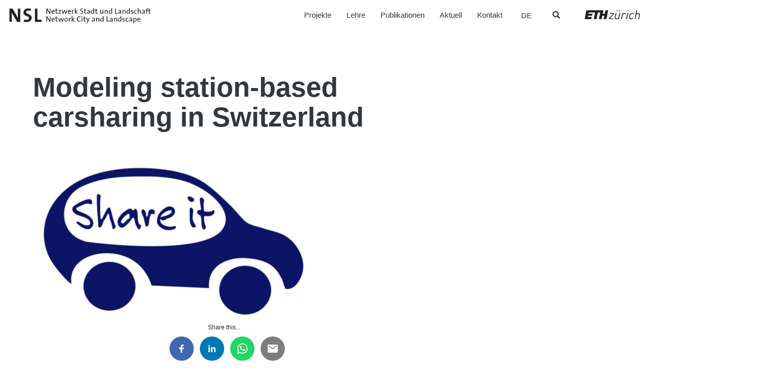

--- FILE ---
content_type: text/html; charset=UTF-8
request_url: https://www.nsl.ethz.ch/modeling-station-based-carsharing-in-switzerland/modeling-station-based-carsharing-in-switzerland/
body_size: 19820
content:

<!doctype html>
<html lang="de-DE">
  <head>
  <meta charset="utf-8">
  <meta http-equiv="x-ua-compatible" content="ie=edge">
  <meta name="viewport" content="width=device-width, initial-scale=1">
  <meta name='robots' content='index, follow, max-image-preview:large, max-snippet:-1, max-video-preview:-1' />

	<!-- This site is optimized with the Yoast SEO plugin v26.8 - https://yoast.com/product/yoast-seo-wordpress/ -->
	<title>Modeling station-based carsharing in Switzerland - NSL – Netzwerk Stadt und Landschaft</title>
	<link rel="canonical" href="https://www.nsl.ethz.ch/modeling-station-based-carsharing-in-switzerland/modeling-station-based-carsharing-in-switzerland/" />
	<meta property="og:locale" content="de_DE" />
	<meta property="og:type" content="article" />
	<meta property="og:title" content="Modeling station-based carsharing in Switzerland - NSL – Netzwerk Stadt und Landschaft" />
	<meta property="og:url" content="https://www.nsl.ethz.ch/modeling-station-based-carsharing-in-switzerland/modeling-station-based-carsharing-in-switzerland/" />
	<meta property="og:site_name" content="NSL – Netzwerk Stadt und Landschaft" />
	<meta property="og:image" content="https://www.nsl.ethz.ch/modeling-station-based-carsharing-in-switzerland/modeling-station-based-carsharing-in-switzerland" />
	<meta property="og:image:width" content="1188" />
	<meta property="og:image:height" content="656" />
	<meta property="og:image:type" content="image/jpeg" />
	<meta name="twitter:card" content="summary_large_image" />
	<script type="application/ld+json" class="yoast-schema-graph">{"@context":"https://schema.org","@graph":[{"@type":"WebPage","@id":"https://www.nsl.ethz.ch/modeling-station-based-carsharing-in-switzerland/modeling-station-based-carsharing-in-switzerland/","url":"https://www.nsl.ethz.ch/modeling-station-based-carsharing-in-switzerland/modeling-station-based-carsharing-in-switzerland/","name":"Modeling station-based carsharing in Switzerland - NSL – Netzwerk Stadt und Landschaft","isPartOf":{"@id":"https://www.nsl.ethz.ch/#website"},"primaryImageOfPage":{"@id":"https://www.nsl.ethz.ch/modeling-station-based-carsharing-in-switzerland/modeling-station-based-carsharing-in-switzerland/#primaryimage"},"image":{"@id":"https://www.nsl.ethz.ch/modeling-station-based-carsharing-in-switzerland/modeling-station-based-carsharing-in-switzerland/#primaryimage"},"thumbnailUrl":"https://www.nsl.ethz.ch/wp-content/uploads/2017/06/Modeling-station-based-carsharing-in-Switzerland.jpg","datePublished":"2017-11-15T11:41:36+00:00","breadcrumb":{"@id":"https://www.nsl.ethz.ch/modeling-station-based-carsharing-in-switzerland/modeling-station-based-carsharing-in-switzerland/#breadcrumb"},"inLanguage":"de","potentialAction":[{"@type":"ReadAction","target":["https://www.nsl.ethz.ch/modeling-station-based-carsharing-in-switzerland/modeling-station-based-carsharing-in-switzerland/"]}]},{"@type":"ImageObject","inLanguage":"de","@id":"https://www.nsl.ethz.ch/modeling-station-based-carsharing-in-switzerland/modeling-station-based-carsharing-in-switzerland/#primaryimage","url":"https://www.nsl.ethz.ch/wp-content/uploads/2017/06/Modeling-station-based-carsharing-in-Switzerland.jpg","contentUrl":"https://www.nsl.ethz.ch/wp-content/uploads/2017/06/Modeling-station-based-carsharing-in-Switzerland.jpg","width":1188,"height":656},{"@type":"BreadcrumbList","@id":"https://www.nsl.ethz.ch/modeling-station-based-carsharing-in-switzerland/modeling-station-based-carsharing-in-switzerland/#breadcrumb","itemListElement":[{"@type":"ListItem","position":1,"name":"Home","item":"https://www.nsl.ethz.ch/"},{"@type":"ListItem","position":2,"name":"Modeling station-based carsharing in Switzerland","item":"https://www.nsl.ethz.ch/modeling-station-based-carsharing-in-switzerland/"},{"@type":"ListItem","position":3,"name":"Modeling station-based carsharing in Switzerland"}]},{"@type":"WebSite","@id":"https://www.nsl.ethz.ch/#website","url":"https://www.nsl.ethz.ch/","name":"NSL – Netzwerk Stadt und Landschaft","description":"Ein weitere WordPress Website","publisher":{"@id":"https://www.nsl.ethz.ch/#organization"},"potentialAction":[{"@type":"SearchAction","target":{"@type":"EntryPoint","urlTemplate":"https://www.nsl.ethz.ch/?s={search_term_string}"},"query-input":{"@type":"PropertyValueSpecification","valueRequired":true,"valueName":"search_term_string"}}],"inLanguage":"de"},{"@type":"Organization","@id":"https://www.nsl.ethz.ch/#organization","name":"NSL – Netzwerk Stadt und Landschaft","url":"https://www.nsl.ethz.ch/","logo":{"@type":"ImageObject","inLanguage":"de","@id":"https://www.nsl.ethz.ch/#/schema/logo/image/","url":"https://www.nsl.ethz.ch/wp-content/uploads/2017/12/logo-nsl.jpg","contentUrl":"https://www.nsl.ethz.ch/wp-content/uploads/2017/12/logo-nsl.jpg","width":500,"height":86,"caption":"NSL – Netzwerk Stadt und Landschaft"},"image":{"@id":"https://www.nsl.ethz.ch/#/schema/logo/image/"}}]}</script>
	<!-- / Yoast SEO plugin. -->


<link rel='dns-prefetch' href='//platform-api.sharethis.com' />
<link rel='dns-prefetch' href='//www.googletagmanager.com' />
<style id='wp-img-auto-sizes-contain-inline-css' type='text/css'>
img:is([sizes=auto i],[sizes^="auto," i]){contain-intrinsic-size:3000px 1500px}
/*# sourceURL=wp-img-auto-sizes-contain-inline-css */
</style>
<link rel='stylesheet' id='wp-block-library-css' href='https://www.nsl.ethz.ch/wp-includes/css/dist/block-library/style.min.css?ver=6.9' type='text/css' media='all' />
<style id='global-styles-inline-css' type='text/css'>
:root{--wp--preset--aspect-ratio--square: 1;--wp--preset--aspect-ratio--4-3: 4/3;--wp--preset--aspect-ratio--3-4: 3/4;--wp--preset--aspect-ratio--3-2: 3/2;--wp--preset--aspect-ratio--2-3: 2/3;--wp--preset--aspect-ratio--16-9: 16/9;--wp--preset--aspect-ratio--9-16: 9/16;--wp--preset--color--black: #000000;--wp--preset--color--cyan-bluish-gray: #abb8c3;--wp--preset--color--white: #ffffff;--wp--preset--color--pale-pink: #f78da7;--wp--preset--color--vivid-red: #cf2e2e;--wp--preset--color--luminous-vivid-orange: #ff6900;--wp--preset--color--luminous-vivid-amber: #fcb900;--wp--preset--color--light-green-cyan: #7bdcb5;--wp--preset--color--vivid-green-cyan: #00d084;--wp--preset--color--pale-cyan-blue: #8ed1fc;--wp--preset--color--vivid-cyan-blue: #0693e3;--wp--preset--color--vivid-purple: #9b51e0;--wp--preset--gradient--vivid-cyan-blue-to-vivid-purple: linear-gradient(135deg,rgb(6,147,227) 0%,rgb(155,81,224) 100%);--wp--preset--gradient--light-green-cyan-to-vivid-green-cyan: linear-gradient(135deg,rgb(122,220,180) 0%,rgb(0,208,130) 100%);--wp--preset--gradient--luminous-vivid-amber-to-luminous-vivid-orange: linear-gradient(135deg,rgb(252,185,0) 0%,rgb(255,105,0) 100%);--wp--preset--gradient--luminous-vivid-orange-to-vivid-red: linear-gradient(135deg,rgb(255,105,0) 0%,rgb(207,46,46) 100%);--wp--preset--gradient--very-light-gray-to-cyan-bluish-gray: linear-gradient(135deg,rgb(238,238,238) 0%,rgb(169,184,195) 100%);--wp--preset--gradient--cool-to-warm-spectrum: linear-gradient(135deg,rgb(74,234,220) 0%,rgb(151,120,209) 20%,rgb(207,42,186) 40%,rgb(238,44,130) 60%,rgb(251,105,98) 80%,rgb(254,248,76) 100%);--wp--preset--gradient--blush-light-purple: linear-gradient(135deg,rgb(255,206,236) 0%,rgb(152,150,240) 100%);--wp--preset--gradient--blush-bordeaux: linear-gradient(135deg,rgb(254,205,165) 0%,rgb(254,45,45) 50%,rgb(107,0,62) 100%);--wp--preset--gradient--luminous-dusk: linear-gradient(135deg,rgb(255,203,112) 0%,rgb(199,81,192) 50%,rgb(65,88,208) 100%);--wp--preset--gradient--pale-ocean: linear-gradient(135deg,rgb(255,245,203) 0%,rgb(182,227,212) 50%,rgb(51,167,181) 100%);--wp--preset--gradient--electric-grass: linear-gradient(135deg,rgb(202,248,128) 0%,rgb(113,206,126) 100%);--wp--preset--gradient--midnight: linear-gradient(135deg,rgb(2,3,129) 0%,rgb(40,116,252) 100%);--wp--preset--font-size--small: 13px;--wp--preset--font-size--medium: 20px;--wp--preset--font-size--large: 36px;--wp--preset--font-size--x-large: 42px;--wp--preset--spacing--20: 0.44rem;--wp--preset--spacing--30: 0.67rem;--wp--preset--spacing--40: 1rem;--wp--preset--spacing--50: 1.5rem;--wp--preset--spacing--60: 2.25rem;--wp--preset--spacing--70: 3.38rem;--wp--preset--spacing--80: 5.06rem;--wp--preset--shadow--natural: 6px 6px 9px rgba(0, 0, 0, 0.2);--wp--preset--shadow--deep: 12px 12px 50px rgba(0, 0, 0, 0.4);--wp--preset--shadow--sharp: 6px 6px 0px rgba(0, 0, 0, 0.2);--wp--preset--shadow--outlined: 6px 6px 0px -3px rgb(255, 255, 255), 6px 6px rgb(0, 0, 0);--wp--preset--shadow--crisp: 6px 6px 0px rgb(0, 0, 0);}:where(.is-layout-flex){gap: 0.5em;}:where(.is-layout-grid){gap: 0.5em;}body .is-layout-flex{display: flex;}.is-layout-flex{flex-wrap: wrap;align-items: center;}.is-layout-flex > :is(*, div){margin: 0;}body .is-layout-grid{display: grid;}.is-layout-grid > :is(*, div){margin: 0;}:where(.wp-block-columns.is-layout-flex){gap: 2em;}:where(.wp-block-columns.is-layout-grid){gap: 2em;}:where(.wp-block-post-template.is-layout-flex){gap: 1.25em;}:where(.wp-block-post-template.is-layout-grid){gap: 1.25em;}.has-black-color{color: var(--wp--preset--color--black) !important;}.has-cyan-bluish-gray-color{color: var(--wp--preset--color--cyan-bluish-gray) !important;}.has-white-color{color: var(--wp--preset--color--white) !important;}.has-pale-pink-color{color: var(--wp--preset--color--pale-pink) !important;}.has-vivid-red-color{color: var(--wp--preset--color--vivid-red) !important;}.has-luminous-vivid-orange-color{color: var(--wp--preset--color--luminous-vivid-orange) !important;}.has-luminous-vivid-amber-color{color: var(--wp--preset--color--luminous-vivid-amber) !important;}.has-light-green-cyan-color{color: var(--wp--preset--color--light-green-cyan) !important;}.has-vivid-green-cyan-color{color: var(--wp--preset--color--vivid-green-cyan) !important;}.has-pale-cyan-blue-color{color: var(--wp--preset--color--pale-cyan-blue) !important;}.has-vivid-cyan-blue-color{color: var(--wp--preset--color--vivid-cyan-blue) !important;}.has-vivid-purple-color{color: var(--wp--preset--color--vivid-purple) !important;}.has-black-background-color{background-color: var(--wp--preset--color--black) !important;}.has-cyan-bluish-gray-background-color{background-color: var(--wp--preset--color--cyan-bluish-gray) !important;}.has-white-background-color{background-color: var(--wp--preset--color--white) !important;}.has-pale-pink-background-color{background-color: var(--wp--preset--color--pale-pink) !important;}.has-vivid-red-background-color{background-color: var(--wp--preset--color--vivid-red) !important;}.has-luminous-vivid-orange-background-color{background-color: var(--wp--preset--color--luminous-vivid-orange) !important;}.has-luminous-vivid-amber-background-color{background-color: var(--wp--preset--color--luminous-vivid-amber) !important;}.has-light-green-cyan-background-color{background-color: var(--wp--preset--color--light-green-cyan) !important;}.has-vivid-green-cyan-background-color{background-color: var(--wp--preset--color--vivid-green-cyan) !important;}.has-pale-cyan-blue-background-color{background-color: var(--wp--preset--color--pale-cyan-blue) !important;}.has-vivid-cyan-blue-background-color{background-color: var(--wp--preset--color--vivid-cyan-blue) !important;}.has-vivid-purple-background-color{background-color: var(--wp--preset--color--vivid-purple) !important;}.has-black-border-color{border-color: var(--wp--preset--color--black) !important;}.has-cyan-bluish-gray-border-color{border-color: var(--wp--preset--color--cyan-bluish-gray) !important;}.has-white-border-color{border-color: var(--wp--preset--color--white) !important;}.has-pale-pink-border-color{border-color: var(--wp--preset--color--pale-pink) !important;}.has-vivid-red-border-color{border-color: var(--wp--preset--color--vivid-red) !important;}.has-luminous-vivid-orange-border-color{border-color: var(--wp--preset--color--luminous-vivid-orange) !important;}.has-luminous-vivid-amber-border-color{border-color: var(--wp--preset--color--luminous-vivid-amber) !important;}.has-light-green-cyan-border-color{border-color: var(--wp--preset--color--light-green-cyan) !important;}.has-vivid-green-cyan-border-color{border-color: var(--wp--preset--color--vivid-green-cyan) !important;}.has-pale-cyan-blue-border-color{border-color: var(--wp--preset--color--pale-cyan-blue) !important;}.has-vivid-cyan-blue-border-color{border-color: var(--wp--preset--color--vivid-cyan-blue) !important;}.has-vivid-purple-border-color{border-color: var(--wp--preset--color--vivid-purple) !important;}.has-vivid-cyan-blue-to-vivid-purple-gradient-background{background: var(--wp--preset--gradient--vivid-cyan-blue-to-vivid-purple) !important;}.has-light-green-cyan-to-vivid-green-cyan-gradient-background{background: var(--wp--preset--gradient--light-green-cyan-to-vivid-green-cyan) !important;}.has-luminous-vivid-amber-to-luminous-vivid-orange-gradient-background{background: var(--wp--preset--gradient--luminous-vivid-amber-to-luminous-vivid-orange) !important;}.has-luminous-vivid-orange-to-vivid-red-gradient-background{background: var(--wp--preset--gradient--luminous-vivid-orange-to-vivid-red) !important;}.has-very-light-gray-to-cyan-bluish-gray-gradient-background{background: var(--wp--preset--gradient--very-light-gray-to-cyan-bluish-gray) !important;}.has-cool-to-warm-spectrum-gradient-background{background: var(--wp--preset--gradient--cool-to-warm-spectrum) !important;}.has-blush-light-purple-gradient-background{background: var(--wp--preset--gradient--blush-light-purple) !important;}.has-blush-bordeaux-gradient-background{background: var(--wp--preset--gradient--blush-bordeaux) !important;}.has-luminous-dusk-gradient-background{background: var(--wp--preset--gradient--luminous-dusk) !important;}.has-pale-ocean-gradient-background{background: var(--wp--preset--gradient--pale-ocean) !important;}.has-electric-grass-gradient-background{background: var(--wp--preset--gradient--electric-grass) !important;}.has-midnight-gradient-background{background: var(--wp--preset--gradient--midnight) !important;}.has-small-font-size{font-size: var(--wp--preset--font-size--small) !important;}.has-medium-font-size{font-size: var(--wp--preset--font-size--medium) !important;}.has-large-font-size{font-size: var(--wp--preset--font-size--large) !important;}.has-x-large-font-size{font-size: var(--wp--preset--font-size--x-large) !important;}
/*# sourceURL=global-styles-inline-css */
</style>

<style id='classic-theme-styles-inline-css' type='text/css'>
/*! This file is auto-generated */
.wp-block-button__link{color:#fff;background-color:#32373c;border-radius:9999px;box-shadow:none;text-decoration:none;padding:calc(.667em + 2px) calc(1.333em + 2px);font-size:1.125em}.wp-block-file__button{background:#32373c;color:#fff;text-decoration:none}
/*# sourceURL=/wp-includes/css/classic-themes.min.css */
</style>
<link rel='stylesheet' id='wpml-legacy-dropdown-0-css' href='https://www.nsl.ethz.ch/wp-content/plugins/sitepress-multilingual-cms/templates/language-switchers/legacy-dropdown/style.min.css?ver=1' type='text/css' media='all' />
<link rel='stylesheet' id='wpml-legacy-horizontal-list-0-css' href='https://www.nsl.ethz.ch/wp-content/plugins/sitepress-multilingual-cms/templates/language-switchers/legacy-list-horizontal/style.min.css?ver=1' type='text/css' media='all' />
<link rel='stylesheet' id='forms-for-campaign-monitor-custom_cm_monitor_css-css' href='https://www.nsl.ethz.ch/wp-content/plugins/forms-for-campaign-monitor/forms/views/public/css/app.css?ver=1.0.0' type='text/css' media='all' />
<link rel='stylesheet' id='search-filter-plugin-styles-css' href='https://www.nsl.ethz.ch/wp-content/plugins/search-filter-pro/public/assets/css/search-filter.min.css?ver=2.5.21' type='text/css' media='all' />
<link rel='stylesheet' id='wp-pagenavi-css' href='https://www.nsl.ethz.ch/wp-content/plugins/wp-pagenavi/pagenavi-css.css?ver=2.70' type='text/css' media='all' />
<link rel='stylesheet' id='ubermenu-css' href='https://www.nsl.ethz.ch/wp-content/plugins/ubermenu/pro/assets/css/ubermenu.min.css?ver=3.8.5' type='text/css' media='all' />
<link rel='stylesheet' id='ubermenu-font-awesome-all-css' href='https://www.nsl.ethz.ch/wp-content/plugins/ubermenu/assets/fontawesome/css/all.min.css?ver=6.9' type='text/css' media='all' />
<link rel='stylesheet' id='sage/css-css' href='https://www.nsl.ethz.ch/wp-content/themes/nslnew/dist/styles/main-ac0c35afe7.css' type='text/css' media='all' />
<script type="text/javascript" src="//platform-api.sharethis.com/js/sharethis.js?ver=8.5.3#property=64f9c2a2e8bf2700197da4e3&amp;product=gdpr-compliance-tool-v2&amp;source=simple-share-buttons-adder-wordpress" id="simple-share-buttons-adder-mu-js"></script>
<script type="text/javascript" src="https://www.nsl.ethz.ch/wp-includes/js/jquery/jquery.min.js?ver=3.7.1" id="jquery-core-js"></script>
<script type="text/javascript" src="https://www.nsl.ethz.ch/wp-includes/js/jquery/jquery-migrate.min.js?ver=3.4.1" id="jquery-migrate-js"></script>
<script type="text/javascript" src="https://www.nsl.ethz.ch/wp-content/plugins/sitepress-multilingual-cms/templates/language-switchers/legacy-dropdown/script.min.js?ver=1" id="wpml-legacy-dropdown-0-js"></script>
<script type="text/javascript" id="search-filter-plugin-build-js-extra">
/* <![CDATA[ */
var SF_LDATA = {"ajax_url":"https://www.nsl.ethz.ch/wp-admin/admin-ajax.php","home_url":"https://www.nsl.ethz.ch/","extensions":[]};
//# sourceURL=search-filter-plugin-build-js-extra
/* ]]> */
</script>
<script type="text/javascript" src="https://www.nsl.ethz.ch/wp-content/plugins/search-filter-pro/public/assets/js/search-filter-build.min.js?ver=2.5.21" id="search-filter-plugin-build-js"></script>
<script type="text/javascript" src="https://www.nsl.ethz.ch/wp-content/plugins/search-filter-pro/public/assets/js/chosen.jquery.min.js?ver=2.5.21" id="search-filter-plugin-chosen-js"></script>

<!-- Google Tag (gtac.js) durch Site-Kit hinzugefügt -->
<!-- Von Site Kit hinzugefügtes Google-Analytics-Snippet -->
<script type="text/javascript" src="https://www.googletagmanager.com/gtag/js?id=GT-P3JXXLP" id="google_gtagjs-js" async></script>
<script type="text/javascript" id="google_gtagjs-js-after">
/* <![CDATA[ */
window.dataLayer = window.dataLayer || [];function gtag(){dataLayer.push(arguments);}
gtag("set","linker",{"domains":["www.nsl.ethz.ch"]});
gtag("js", new Date());
gtag("set", "developer_id.dZTNiMT", true);
gtag("config", "GT-P3JXXLP");
//# sourceURL=google_gtagjs-js-after
/* ]]> */
</script>
<meta name="generator" content="WPML ver:4.8.6 stt:1,4,3,27;" />
<meta name="generator" content="Site Kit by Google 1.171.0" /><style id="ubermenu-custom-generated-css">
/** Font Awesome 4 Compatibility **/
.fa{font-style:normal;font-variant:normal;font-weight:normal;font-family:FontAwesome;}

/** UberMenu Responsive Styles (Breakpoint Setting) **/
@media screen and (min-width: 769px){
  .ubermenu{ display:block !important; } .ubermenu-responsive .ubermenu-item.ubermenu-hide-desktop{ display:none !important; } .ubermenu-responsive.ubermenu-retractors-responsive .ubermenu-retractor-mobile{ display:none; }  /* Top level items full height */ .ubermenu.ubermenu-horizontal.ubermenu-items-vstretch .ubermenu-nav{   display:flex;   align-items:stretch; } .ubermenu.ubermenu-horizontal.ubermenu-items-vstretch .ubermenu-item.ubermenu-item-level-0{   display:flex;   flex-direction:column; } .ubermenu.ubermenu-horizontal.ubermenu-items-vstretch .ubermenu-item.ubermenu-item-level-0 > .ubermenu-target{   flex:1;   display:flex;   align-items:center; flex-wrap:wrap; } .ubermenu.ubermenu-horizontal.ubermenu-items-vstretch .ubermenu-item.ubermenu-item-level-0 > .ubermenu-target > .ubermenu-target-divider{ position:static; flex-basis:100%; } .ubermenu.ubermenu-horizontal.ubermenu-items-vstretch .ubermenu-item.ubermenu-item-level-0 > .ubermenu-target.ubermenu-item-layout-image_left > .ubermenu-target-text{ padding-left:1em; } .ubermenu.ubermenu-horizontal.ubermenu-items-vstretch .ubermenu-item.ubermenu-item-level-0 > .ubermenu-target.ubermenu-item-layout-image_right > .ubermenu-target-text{ padding-right:1em; } .ubermenu.ubermenu-horizontal.ubermenu-items-vstretch .ubermenu-item.ubermenu-item-level-0 > .ubermenu-target.ubermenu-item-layout-image_above, .ubermenu.ubermenu-horizontal.ubermenu-items-vstretch .ubermenu-item.ubermenu-item-level-0 > .ubermenu-target.ubermenu-item-layout-image_below{ flex-direction:column; } .ubermenu.ubermenu-horizontal.ubermenu-items-vstretch .ubermenu-item.ubermenu-item-level-0 > .ubermenu-submenu-drop{   top:100%; } .ubermenu.ubermenu-horizontal.ubermenu-items-vstretch .ubermenu-item-level-0:not(.ubermenu-align-right) + .ubermenu-item.ubermenu-align-right{ margin-left:auto; } .ubermenu.ubermenu-horizontal.ubermenu-items-vstretch .ubermenu-item.ubermenu-item-level-0 > .ubermenu-target.ubermenu-content-align-left{   justify-content:flex-start; } .ubermenu.ubermenu-horizontal.ubermenu-items-vstretch .ubermenu-item.ubermenu-item-level-0 > .ubermenu-target.ubermenu-content-align-center{   justify-content:center; } .ubermenu.ubermenu-horizontal.ubermenu-items-vstretch .ubermenu-item.ubermenu-item-level-0 > .ubermenu-target.ubermenu-content-align-right{   justify-content:flex-end; }  /* Force current submenu always open but below others */ .ubermenu-force-current-submenu .ubermenu-item-level-0.ubermenu-current-menu-item > .ubermenu-submenu-drop, .ubermenu-force-current-submenu .ubermenu-item-level-0.ubermenu-current-menu-ancestor > .ubermenu-submenu-drop {     display: block!important;     opacity: 1!important;     visibility: visible!important;     margin: 0!important;     top: auto!important;     height: auto;     z-index:19; }   /* Invert Horizontal menu to make subs go up */ .ubermenu-invert.ubermenu-horizontal .ubermenu-item-level-0 > .ubermenu-submenu-drop, .ubermenu-invert.ubermenu-horizontal.ubermenu-items-vstretch .ubermenu-item.ubermenu-item-level-0>.ubermenu-submenu-drop{  top:auto;  bottom:100%; } .ubermenu-invert.ubermenu-horizontal.ubermenu-sub-indicators .ubermenu-item-level-0.ubermenu-has-submenu-drop > .ubermenu-target > .ubermenu-sub-indicator{ transform:rotate(180deg); } /* Make second level flyouts fly up */ .ubermenu-invert.ubermenu-horizontal .ubermenu-submenu .ubermenu-item.ubermenu-active > .ubermenu-submenu-type-flyout{     top:auto;     bottom:0; } /* Clip the submenus properly when inverted */ .ubermenu-invert.ubermenu-horizontal .ubermenu-item-level-0 > .ubermenu-submenu-drop{     clip: rect(-5000px,5000px,auto,-5000px); }    /* Invert Vertical menu to make subs go left */ .ubermenu-invert.ubermenu-vertical .ubermenu-item-level-0 > .ubermenu-submenu-drop{   right:100%;   left:auto; } .ubermenu-invert.ubermenu-vertical.ubermenu-sub-indicators .ubermenu-item-level-0.ubermenu-item-has-children > .ubermenu-target > .ubermenu-sub-indicator{   right:auto;   left:10px; transform:rotate(90deg); } .ubermenu-vertical.ubermenu-invert .ubermenu-item > .ubermenu-submenu-drop {   clip: rect(-5000px,5000px,5000px,-5000px); } /* Vertical Flyout > Flyout */ .ubermenu-vertical.ubermenu-invert.ubermenu-sub-indicators .ubermenu-has-submenu-drop > .ubermenu-target{   padding-left:25px; } .ubermenu-vertical.ubermenu-invert .ubermenu-item > .ubermenu-target > .ubermenu-sub-indicator {   right:auto;   left:10px;   transform:rotate(90deg); } .ubermenu-vertical.ubermenu-invert .ubermenu-item > .ubermenu-submenu-drop.ubermenu-submenu-type-flyout, .ubermenu-vertical.ubermenu-invert .ubermenu-submenu-type-flyout > .ubermenu-item > .ubermenu-submenu-drop {   right: 100%;   left: auto; }  .ubermenu-responsive-toggle{ display:none; }
}
@media screen and (max-width: 768px){
   .ubermenu-responsive-toggle, .ubermenu-sticky-toggle-wrapper { display: block; }  .ubermenu-responsive{ width:100%; max-height:600px; visibility:visible; overflow:visible;  -webkit-transition:max-height 1s ease-in; transition:max-height .3s ease-in; } .ubermenu-responsive.ubermenu-mobile-accordion:not(.ubermenu-mobile-modal):not(.ubermenu-in-transition):not(.ubermenu-responsive-collapse){ max-height:none; } .ubermenu-responsive.ubermenu-items-align-center{   text-align:left; } .ubermenu-responsive.ubermenu{ margin:0; } .ubermenu-responsive.ubermenu .ubermenu-nav{ display:block; }  .ubermenu-responsive.ubermenu-responsive-nocollapse, .ubermenu-repsonsive.ubermenu-no-transitions{ display:block; max-height:none; }  .ubermenu-responsive.ubermenu-responsive-collapse{ max-height:none; visibility:visible; overflow:visible; } .ubermenu-responsive.ubermenu-responsive-collapse{ max-height:0; overflow:hidden !important; visibility:hidden; } .ubermenu-responsive.ubermenu-in-transition, .ubermenu-responsive.ubermenu-in-transition .ubermenu-nav{ overflow:hidden !important; visibility:visible; } .ubermenu-responsive.ubermenu-responsive-collapse:not(.ubermenu-in-transition){ border-top-width:0; border-bottom-width:0; } .ubermenu-responsive.ubermenu-responsive-collapse .ubermenu-item .ubermenu-submenu{ display:none; }  .ubermenu-responsive .ubermenu-item-level-0{ width:50%; } .ubermenu-responsive.ubermenu-responsive-single-column .ubermenu-item-level-0{ float:none; clear:both; width:100%; } .ubermenu-responsive .ubermenu-item.ubermenu-item-level-0 > .ubermenu-target{ border:none; box-shadow:none; } .ubermenu-responsive .ubermenu-item.ubermenu-has-submenu-flyout{ position:static; } .ubermenu-responsive.ubermenu-sub-indicators .ubermenu-submenu-type-flyout .ubermenu-has-submenu-drop > .ubermenu-target > .ubermenu-sub-indicator{ transform:rotate(0); right:10px; left:auto; } .ubermenu-responsive .ubermenu-nav .ubermenu-item .ubermenu-submenu.ubermenu-submenu-drop{ width:100%; min-width:100%; max-width:100%; top:auto; left:0 !important; } .ubermenu-responsive.ubermenu-has-border .ubermenu-nav .ubermenu-item .ubermenu-submenu.ubermenu-submenu-drop{ left: -1px !important; /* For borders */ } .ubermenu-responsive .ubermenu-submenu.ubermenu-submenu-type-mega > .ubermenu-item.ubermenu-column{ min-height:0; border-left:none;  float:left; /* override left/center/right content alignment */ display:block; } .ubermenu-responsive .ubermenu-item.ubermenu-active > .ubermenu-submenu.ubermenu-submenu-type-mega{     max-height:none;     height:auto;/*prevent overflow scrolling since android is still finicky*/     overflow:visible; } .ubermenu-responsive.ubermenu-transition-slide .ubermenu-item.ubermenu-in-transition > .ubermenu-submenu-drop{ max-height:1000px; /* because of slide transition */ } .ubermenu .ubermenu-submenu-type-flyout .ubermenu-submenu-type-mega{ min-height:0; } .ubermenu.ubermenu-responsive .ubermenu-column, .ubermenu.ubermenu-responsive .ubermenu-column-auto{ min-width:50%; } .ubermenu.ubermenu-responsive .ubermenu-autoclear > .ubermenu-column{ clear:none; } .ubermenu.ubermenu-responsive .ubermenu-column:nth-of-type(2n+1){ clear:both; } .ubermenu.ubermenu-responsive .ubermenu-submenu-retractor-top:not(.ubermenu-submenu-retractor-top-2) .ubermenu-column:nth-of-type(2n+1){ clear:none; } .ubermenu.ubermenu-responsive .ubermenu-submenu-retractor-top:not(.ubermenu-submenu-retractor-top-2) .ubermenu-column:nth-of-type(2n+2){ clear:both; }  .ubermenu-responsive-single-column-subs .ubermenu-submenu .ubermenu-item { float: none; clear: both; width: 100%; min-width: 100%; }  /* Submenu footer content */ .ubermenu .ubermenu-submenu-footer{     position:relative; clear:both;     bottom:auto;     right:auto; }   .ubermenu.ubermenu-responsive .ubermenu-tabs, .ubermenu.ubermenu-responsive .ubermenu-tabs-group, .ubermenu.ubermenu-responsive .ubermenu-tab, .ubermenu.ubermenu-responsive .ubermenu-tab-content-panel{ /** TABS SHOULD BE 100%  ACCORDION */ width:100%; min-width:100%; max-width:100%; left:0; } .ubermenu.ubermenu-responsive .ubermenu-tabs, .ubermenu.ubermenu-responsive .ubermenu-tab-content-panel{ min-height:0 !important;/* Override Inline Style from JS */ } .ubermenu.ubermenu-responsive .ubermenu-tabs{ z-index:15; } .ubermenu.ubermenu-responsive .ubermenu-tab-content-panel{ z-index:20; } /* Tab Layering */ .ubermenu-responsive .ubermenu-tab{ position:relative; } .ubermenu-responsive .ubermenu-tab.ubermenu-active{ position:relative; z-index:20; } .ubermenu-responsive .ubermenu-tab > .ubermenu-target{ border-width:0 0 1px 0; } .ubermenu-responsive.ubermenu-sub-indicators .ubermenu-tabs > .ubermenu-tabs-group > .ubermenu-tab.ubermenu-has-submenu-drop > .ubermenu-target > .ubermenu-sub-indicator{ transform:rotate(0); right:10px; left:auto; }  .ubermenu-responsive .ubermenu-tabs > .ubermenu-tabs-group > .ubermenu-tab > .ubermenu-tab-content-panel{ top:auto; border-width:1px; } .ubermenu-responsive .ubermenu-tab-layout-bottom > .ubermenu-tabs-group{ /*position:relative;*/ }   .ubermenu-reponsive .ubermenu-item-level-0 > .ubermenu-submenu-type-stack{ /* Top Level Stack Columns */ position:relative; }  .ubermenu-responsive .ubermenu-submenu-type-stack .ubermenu-column, .ubermenu-responsive .ubermenu-submenu-type-stack .ubermenu-column-auto{ /* Stack Columns */ width:100%; max-width:100%; }   .ubermenu-responsive .ubermenu-item-mini{ /* Mini items */ min-width:0; width:auto; float:left; clear:none !important; } .ubermenu-responsive .ubermenu-item.ubermenu-item-mini > a.ubermenu-target{ padding-left:20px; padding-right:20px; }   .ubermenu-responsive .ubermenu-item.ubermenu-hide-mobile{ /* Hiding items */ display:none !important; }  .ubermenu-responsive.ubermenu-hide-bkgs .ubermenu-submenu.ubermenu-submenu-bkg-img{ /** Hide Background Images in Submenu */ background-image:none; } .ubermenu.ubermenu-responsive .ubermenu-item-level-0.ubermenu-item-mini{ min-width:0; width:auto; } .ubermenu-vertical .ubermenu-item.ubermenu-item-level-0{ width:100%; } .ubermenu-vertical.ubermenu-sub-indicators .ubermenu-item-level-0.ubermenu-item-has-children > .ubermenu-target > .ubermenu-sub-indicator{ right:10px; left:auto; transform:rotate(0); } .ubermenu-vertical .ubermenu-item.ubermenu-item-level-0.ubermenu-relative.ubermenu-active > .ubermenu-submenu-drop.ubermenu-submenu-align-vertical_parent_item{     top:auto; }   .ubermenu.ubermenu-responsive .ubermenu-tabs{     position:static; } /* Tabs on Mobile with mouse (but not click) - leave space to hover off */ .ubermenu:not(.ubermenu-is-mobile):not(.ubermenu-submenu-indicator-closes) .ubermenu-submenu .ubermenu-tab[data-ubermenu-trigger="mouseover"] .ubermenu-tab-content-panel, .ubermenu:not(.ubermenu-is-mobile):not(.ubermenu-submenu-indicator-closes) .ubermenu-submenu .ubermenu-tab[data-ubermenu-trigger="hover_intent"] .ubermenu-tab-content-panel{     margin-left:6%; width:94%; min-width:94%; }  /* Sub indicator close visibility */ .ubermenu.ubermenu-submenu-indicator-closes .ubermenu-active > .ubermenu-target > .ubermenu-sub-indicator-close{ display:block; display: flex; align-items: center; justify-content: center; } .ubermenu.ubermenu-submenu-indicator-closes .ubermenu-active > .ubermenu-target > .ubermenu-sub-indicator{ display:none; }  .ubermenu .ubermenu-tabs .ubermenu-tab-content-panel{     box-shadow: 0 5px 10px rgba(0,0,0,.075); }  /* When submenus and items go full width, move items back to appropriate positioning */ .ubermenu .ubermenu-submenu-rtl {     direction: ltr; }   /* Fixed position mobile menu */ .ubermenu.ubermenu-mobile-modal{   position:fixed;   z-index:9999999; opacity:1;   top:0;   left:0;   width:100%;   width:100vw;   max-width:100%;   max-width:100vw; height:100%; height:calc(100vh - calc(100vh - 100%)); height:-webkit-fill-available; max-height:calc(100vh - calc(100vh - 100%)); max-height:-webkit-fill-available;   border:none; box-sizing:border-box;    display:flex;   flex-direction:column;   justify-content:flex-start; overflow-y:auto !important; /* for non-accordion mode */ overflow-x:hidden !important; overscroll-behavior: contain; transform:scale(1); transition-duration:.1s; transition-property: all; } .ubermenu.ubermenu-mobile-modal.ubermenu-mobile-accordion.ubermenu-interaction-press{ overflow-y:hidden !important; } .ubermenu.ubermenu-mobile-modal.ubermenu-responsive-collapse{ overflow:hidden !important; opacity:0; transform:scale(.9); visibility:hidden; } .ubermenu.ubermenu-mobile-modal .ubermenu-nav{   flex:1;   overflow-y:auto !important; overscroll-behavior: contain; } .ubermenu.ubermenu-mobile-modal .ubermenu-item-level-0{ margin:0; } .ubermenu.ubermenu-mobile-modal .ubermenu-mobile-close-button{ border:none; background:none; border-radius:0; padding:1em; color:inherit; display:inline-block; text-align:center; font-size:14px; } .ubermenu.ubermenu-mobile-modal .ubermenu-mobile-footer .ubermenu-mobile-close-button{ width: 100%; display: flex; align-items: center; justify-content: center; } .ubermenu.ubermenu-mobile-modal .ubermenu-mobile-footer .ubermenu-mobile-close-button .ubermenu-icon-essential, .ubermenu.ubermenu-mobile-modal .ubermenu-mobile-footer .ubermenu-mobile-close-button .fas.fa-times{ margin-right:.2em; }  /* Header/Footer Mobile content */ .ubermenu .ubermenu-mobile-header, .ubermenu .ubermenu-mobile-footer{ display:block; text-align:center; color:inherit; }  /* Accordion submenus mobile (single column tablet) */ .ubermenu.ubermenu-responsive-single-column.ubermenu-mobile-accordion.ubermenu-interaction-press .ubermenu-item > .ubermenu-submenu-drop, .ubermenu.ubermenu-responsive-single-column.ubermenu-mobile-accordion.ubermenu-interaction-press .ubermenu-tab > .ubermenu-tab-content-panel{ box-sizing:border-box; border-left:none; border-right:none; box-shadow:none; } .ubermenu.ubermenu-responsive-single-column.ubermenu-mobile-accordion.ubermenu-interaction-press .ubermenu-item.ubermenu-active > .ubermenu-submenu-drop, .ubermenu.ubermenu-responsive-single-column.ubermenu-mobile-accordion.ubermenu-interaction-press .ubermenu-tab.ubermenu-active > .ubermenu-tab-content-panel{   position:static; }   /* Accordion indented - remove borders and extra spacing from headers */ .ubermenu.ubermenu-mobile-accordion-indent .ubermenu-submenu.ubermenu-submenu-drop, .ubermenu.ubermenu-mobile-accordion-indent .ubermenu-submenu .ubermenu-item-header.ubermenu-has-submenu-stack > .ubermenu-target{   border:none; } .ubermenu.ubermenu-mobile-accordion-indent .ubermenu-submenu .ubermenu-item-header.ubermenu-has-submenu-stack > .ubermenu-submenu-type-stack{   padding-top:0; } /* Accordion dropdown indentation padding */ .ubermenu.ubermenu-mobile-accordion-indent .ubermenu-submenu-drop .ubermenu-submenu-drop .ubermenu-item > .ubermenu-target, .ubermenu.ubermenu-mobile-accordion-indent .ubermenu-submenu-drop .ubermenu-tab-content-panel .ubermenu-item > .ubermenu-target{   padding-left:calc( var(--ubermenu-accordion-indent) * 2 ); } .ubermenu.ubermenu-mobile-accordion-indent .ubermenu-submenu-drop .ubermenu-submenu-drop .ubermenu-submenu-drop .ubermenu-item > .ubermenu-target, .ubermenu.ubermenu-mobile-accordion-indent .ubermenu-submenu-drop .ubermenu-tab-content-panel .ubermenu-tab-content-panel .ubermenu-item > .ubermenu-target{   padding-left:calc( var(--ubermenu-accordion-indent) * 3 ); } .ubermenu.ubermenu-mobile-accordion-indent .ubermenu-submenu-drop .ubermenu-submenu-drop .ubermenu-submenu-drop .ubermenu-submenu-drop .ubermenu-item > .ubermenu-target, .ubermenu.ubermenu-mobile-accordion-indent .ubermenu-submenu-drop .ubermenu-tab-content-panel .ubermenu-tab-content-panel .ubermenu-tab-content-panel .ubermenu-item > .ubermenu-target{   padding-left:calc( var(--ubermenu-accordion-indent) * 4 ); } /* Reverse Accordion dropdown indentation padding */ .rtl .ubermenu.ubermenu-mobile-accordion-indent .ubermenu-submenu-drop .ubermenu-submenu-drop .ubermenu-item > .ubermenu-target, .rtl .ubermenu.ubermenu-mobile-accordion-indent .ubermenu-submenu-drop .ubermenu-tab-content-panel .ubermenu-item > .ubermenu-target{ padding-left:0;   padding-right:calc( var(--ubermenu-accordion-indent) * 2 ); } .rtl .ubermenu.ubermenu-mobile-accordion-indent .ubermenu-submenu-drop .ubermenu-submenu-drop .ubermenu-submenu-drop .ubermenu-item > .ubermenu-target, .rtl .ubermenu.ubermenu-mobile-accordion-indent .ubermenu-submenu-drop .ubermenu-tab-content-panel .ubermenu-tab-content-panel .ubermenu-item > .ubermenu-target{ padding-left:0; padding-right:calc( var(--ubermenu-accordion-indent) * 3 ); } .rtl .ubermenu.ubermenu-mobile-accordion-indent .ubermenu-submenu-drop .ubermenu-submenu-drop .ubermenu-submenu-drop .ubermenu-submenu-drop .ubermenu-item > .ubermenu-target, .rtl .ubermenu.ubermenu-mobile-accordion-indent .ubermenu-submenu-drop .ubermenu-tab-content-panel .ubermenu-tab-content-panel .ubermenu-tab-content-panel .ubermenu-item > .ubermenu-target{ padding-left:0; padding-right:calc( var(--ubermenu-accordion-indent) * 4 ); }  .ubermenu-responsive-toggle{ display:block; }
}
@media screen and (max-width: 480px){
  .ubermenu.ubermenu-responsive .ubermenu-item-level-0{ width:100%; } .ubermenu.ubermenu-responsive .ubermenu-column, .ubermenu.ubermenu-responsive .ubermenu-column-auto{ min-width:100%; } .ubermenu .ubermenu-autocolumn:not(:first-child), .ubermenu .ubermenu-autocolumn:not(:first-child) .ubermenu-submenu-type-stack{     padding-top:0; } .ubermenu .ubermenu-autocolumn:not(:last-child), .ubermenu .ubermenu-autocolumn:not(:last-child) .ubermenu-submenu-type-stack{     padding-bottom:0; } .ubermenu .ubermenu-autocolumn > .ubermenu-submenu-type-stack > .ubermenu-item-normal:first-child{     margin-top:0; }     /* Accordion submenus mobile */ .ubermenu.ubermenu-responsive.ubermenu-mobile-accordion.ubermenu-interaction-press .ubermenu-item > .ubermenu-submenu-drop, .ubermenu.ubermenu-responsive.ubermenu-mobile-accordion.ubermenu-interaction-press .ubermenu-tab > .ubermenu-tab-content-panel{     box-shadow:none; box-sizing:border-box; border-left:none; border-right:none; } .ubermenu.ubermenu-responsive.ubermenu-mobile-accordion.ubermenu-interaction-press .ubermenu-item.ubermenu-active > .ubermenu-submenu-drop, .ubermenu.ubermenu-responsive.ubermenu-mobile-accordion.ubermenu-interaction-press .ubermenu-tab.ubermenu-active > .ubermenu-tab-content-panel{     position:static; } 
}


/** UberMenu Custom Menu Styles (Customizer) **/
/* main */
 .ubermenu-main.ubermenu-transition-fade .ubermenu-item .ubermenu-submenu-drop { margin-top:0; }
 .ubermenu-main .ubermenu-submenu.ubermenu-submenu-drop { background-color:#ffffff; }
 .ubermenu-main .ubermenu-item-level-0 > .ubermenu-submenu-drop { box-shadow:none; }


/* Status: Loaded from Transient */

</style> 
<!-- Global site tag (gtag.js) - Google Analytics -->
<script async src="https://www.googletagmanager.com/gtag/js?id=UA-109142966-3"></script>
<script>
  window.dataLayer = window.dataLayer || [];
  function gtag(){dataLayer.push(arguments);}
  gtag('js', new Date());

  gtag('config', 'UA-112861969-1');
</script>


 
<link rel="icon" href="https://www.nsl.ethz.ch/wp-content/uploads/2020/09/cropped-nsl-logofav-32x32.png" sizes="32x32" />
<link rel="icon" href="https://www.nsl.ethz.ch/wp-content/uploads/2020/09/cropped-nsl-logofav-192x192.png" sizes="192x192" />
<link rel="apple-touch-icon" href="https://www.nsl.ethz.ch/wp-content/uploads/2020/09/cropped-nsl-logofav-180x180.png" />
<meta name="msapplication-TileImage" content="https://www.nsl.ethz.ch/wp-content/uploads/2020/09/cropped-nsl-logofav-270x270.png" />
<link rel='stylesheet' id='simple-share-buttons-adder-ssba-css' href='https://www.nsl.ethz.ch/wp-content/plugins/simple-share-buttons-adder/css/ssba.css?ver=1759133167' type='text/css' media='all' />
<style id='simple-share-buttons-adder-ssba-inline-css' type='text/css'>
.ssba img
								{border:  0;
									box-shadow: none !important;
									display: inline !important;
									vertical-align: middle;
									box-sizing: unset;
								}

								.ssba-classic-2 .ssbp-text {
									display: none!important;
								}
					.ssbp-list li a {height: 48px!important; width: 48px!important; 
					}
					.ssbp-list li a:hover {
					}

					.ssbp-list li a svg, .ssbp-list li a.ssbp-douban span:not(.color-icon) svg, .ssbp-list li a svg path, .ssbp-list li a.ssbp-surfingbird span:not(.color-icon) svg polygon {line-height: 48px!important;; font-size: 18px;}
					.ssbp-list li a:hover svg, .ssbp-list li a:hover span:not(.color-icon) svg, .ssbp-list li a.ssbp-douban:hover span:not(.color-icon) svg path, .ssbp-list li a.ssbp-surfingbird:hover svg polygon {}
					.ssbp-list li {
					margin-left: 12px!important;
					}

					.ssba-share-text {
					font-size: 12px;  font-weight: normal; font-family: inherit;
						}

			   #ssba-bar-2 .ssbp-bar-list {
					max-width: 48px !important;;
			   }
			   #ssba-bar-2 .ssbp-bar-list li a {height: 48px !important; width: 48px !important; 
				}
				#ssba-bar-2 .ssbp-bar-list li a:hover {
				}

				#ssba-bar-2 .ssbp-bar-list li a svg,
				 #ssba-bar-2 .ssbp-bar-list li a svg path, .ssbp-bar-list li a.ssbp-surfingbird span:not(.color-icon) svg polygon {line-height: 48px !important;; font-size: 18px;}
				#ssba-bar-2 .ssbp-bar-list li a:hover svg,
				 #ssba-bar-2 .ssbp-bar-list li a:hover svg path, .ssbp-bar-list li a.ssbp-surfingbird span:not(.color-icon) svg polygon {}
				#ssba-bar-2 .ssbp-bar-list li {
				margin: 0px 0!important;
				}@media only screen and ( max-width: 750px ) {
				#ssba-bar-2 {
				display: block;
				}
			}
/*# sourceURL=simple-share-buttons-adder-ssba-inline-css */
</style>
</head>
  <body class="attachment wp-singular attachment-template-default single single-attachment postid-6868 attachmentid-6868 attachment-jpeg wp-theme-nslnew modeling-station-based-carsharing-in-switzerland sidebar-primary">
    <!--[if IE]>
      <div class="alert alert-warning">
        You are using an <strong>outdated</strong> browser. Please <a href="http://browsehappy.com/">upgrade your browser</a> to improve your experience.      </div>
    <![endif]-->
    <header class="banner container-fluid">
  <!--
    <div id="headerbar">
      <div class="container">
                      </div>
    </div>
  -->
      <a class="brand" href="https://www.nsl.ethz.ch/">NSL – Netzwerk Stadt und Landschaft</a>
       <a class="eth" href="https://www.ethz.ch" target="_blank">ETH Zürich</a>
      <div class="nav-primary" role="navigation">
                  
<!-- UberMenu [Configuration:main] [Theme Loc:primary_navigation] [Integration:auto] -->
<a class="ubermenu-responsive-toggle ubermenu-responsive-toggle-main ubermenu-skin-none ubermenu-loc-primary_navigation ubermenu-responsive-toggle-content-align-left ubermenu-responsive-toggle-align-full ubermenu-responsive-toggle-icon-only " tabindex="0" data-ubermenu-target="ubermenu-main-30-primary_navigation"   aria-label="Toggle Hauptmenu"><i class="fas fa-bars" ></i></a><nav id="ubermenu-main-30-primary_navigation" class="ubermenu ubermenu-nojs ubermenu-main ubermenu-menu-30 ubermenu-loc-primary_navigation ubermenu-responsive ubermenu-responsive-768 ubermenu-responsive-collapse ubermenu-horizontal ubermenu-transition-none ubermenu-trigger-hover_intent ubermenu-skin-none  ubermenu-bar-align-right ubermenu-items-align-right ubermenu-sub-indicators-align-text ubermenu-retractors-responsive ubermenu-submenu-indicator-closes"><ul id="ubermenu-nav-main-30-primary_navigation" class="ubermenu-nav" data-title="Hauptmenu"><li id="menu-item-460" class="ubermenu-item ubermenu-item-type-post_type ubermenu-item-object-page ubermenu-item-has-children ubermenu-advanced-sub ubermenu-item-460 ubermenu-item-level-0 ubermenu-column ubermenu-column-auto ubermenu-has-submenu-drop ubermenu-has-submenu-mega" ><span class="ubermenu-target ubermenu-item-layout-default ubermenu-item-layout-text_only" tabindex="0"><span class="ubermenu-target-title ubermenu-target-text">Projekte</span></span><div  class="ubermenu-submenu ubermenu-submenu-id-460 ubermenu-submenu-type-auto ubermenu-submenu-type-mega ubermenu-submenu-drop ubermenu-submenu-align-full_width"  ><ul class="ubermenu-row ubermenu-row-id-2345 ubermenu-autoclear"><li class="ubermenu-item ubermenu-item-type-custom ubermenu-item-object-ubermenu-custom ubermenu-item-has-children ubermenu-item-8131 ubermenu-item-level-2 ubermenu-column ubermenu-column-1-2 ubermenu-has-submenu-stack ubermenu-item-type-column ubermenu-column-id-8131"><ul  class="ubermenu-submenu ubermenu-submenu-id-8131 ubermenu-submenu-type-stack"  ><li id="menu-item-271" class="showarrow ubermenu-item ubermenu-item-type-custom ubermenu-item-object-custom ubermenu-item-has-children ubermenu-item-271 ubermenu-item-header ubermenu-item-level-3 ubermenu-column ubermenu-column-auto ubermenu-has-submenu-stack" ><span class="ubermenu-target ubermenu-item-layout-default ubermenu-item-layout-text_only"><span class="ubermenu-target-title ubermenu-target-text">Projekte der Professuren</span></span><ul  class="ubermenu-submenu ubermenu-submenu-id-271 ubermenu-submenu-type-stack"  ><!-- begin Segment: Menu ID 234 --><li id="menu-item-1011" class="ubermenu-item ubermenu-item-type-post_type ubermenu-item-object-professur ubermenu-item-1011 ubermenu-item-auto ubermenu-item-normal ubermenu-item-level-4 ubermenu-column ubermenu-column-auto" ><a class="ubermenu-target ubermenu-item-layout-default ubermenu-item-layout-text_only" href="https://www.nsl.ethz.ch/professur/prof-dr-bryan-t-adey/"><span class="ubermenu-target-title ubermenu-target-text">Prof. Dr. Bryan T. Adey | Infrastrukturmanagement</span></a></li><li id="menu-item-16715" class="ubermenu-item ubermenu-item-type-post_type ubermenu-item-object-professur ubermenu-item-16715 ubermenu-item-auto ubermenu-item-normal ubermenu-item-level-4 ubermenu-column ubermenu-column-auto" ><a class="ubermenu-target ubermenu-item-layout-default ubermenu-item-layout-text_only" href="https://www.nsl.ethz.ch/professur/prof-dr-tom-avermaete/"><span class="ubermenu-target-title ubermenu-target-text">Prof. Dr. Tom Avermaete | Geschichte und Theorie des Städtebaus</span></a></li><li id="menu-item-10227" class="ubermenu-item ubermenu-item-type-post_type ubermenu-item-object-professur ubermenu-item-10227 ubermenu-item-auto ubermenu-item-normal ubermenu-item-level-4 ubermenu-column ubermenu-column-auto" ><a class="ubermenu-target ubermenu-item-layout-default ubermenu-item-layout-text_only" href="https://www.nsl.ethz.ch/professur/prof-dr-francesco-corman-verkehrssysteme/"><span class="ubermenu-target-title ubermenu-target-text">Prof. Dr. Francesco Corman | Verkehrssysteme</span></a></li><li id="menu-item-22624" class="ubermenu-item ubermenu-item-type-post_type ubermenu-item-object-professur ubermenu-item-22624 ubermenu-item-auto ubermenu-item-normal ubermenu-item-level-4 ubermenu-column ubermenu-column-auto" ><a class="ubermenu-target ubermenu-item-layout-default ubermenu-item-layout-text_only" href="https://www.nsl.ethz.ch/professur/prof-teresa-gali-izard/"><span class="ubermenu-target-title ubermenu-target-text">Prof. Teresa Galí-Izard | Professur Being Alive</span></a></li><li id="menu-item-1016" class="ubermenu-item ubermenu-item-type-post_type ubermenu-item-object-professur ubermenu-item-1016 ubermenu-item-auto ubermenu-item-normal ubermenu-item-level-4 ubermenu-column ubermenu-column-auto" ><a class="ubermenu-target ubermenu-item-layout-default ubermenu-item-layout-text_only" href="https://www.nsl.ethz.ch/professur/prof-dr-adrienne-gret-regamey/"><span class="ubermenu-target-title ubermenu-target-text">Prof. Dr. Adrienne Grêt-Regamey | Planung von Landschaft und Urbanen Systemen</span></a></li><li id="menu-item-24908" class="ubermenu-item ubermenu-item-type-post_type ubermenu-item-object-professur ubermenu-item-24908 ubermenu-item-auto ubermenu-item-normal ubermenu-item-level-4 ubermenu-column ubermenu-column-auto" ><a class="ubermenu-target ubermenu-item-layout-default ubermenu-item-layout-text_only" href="https://www.nsl.ethz.ch/professur/prof-dr-eva-heinen/"><span class="ubermenu-target-title ubermenu-target-text">Prof. Dr. Eva Heinen | Verkehrs- und Mobilitätsplanung</span></a></li><li id="menu-item-12205" class="ubermenu-item ubermenu-item-type-post_type ubermenu-item-object-professur ubermenu-item-12205 ubermenu-item-auto ubermenu-item-normal ubermenu-item-level-4 ubermenu-column ubermenu-column-auto" ><a class="ubermenu-target ubermenu-item-layout-default ubermenu-item-layout-text_only" href="https://www.nsl.ethz.ch/professur/prof-dr-david-kaufmann/"><span class="ubermenu-target-title ubermenu-target-text">Prof. Dr. David Kaufmann | Raumentwicklung und Stadtpolitik</span></a></li><li id="menu-item-1023" class="ubermenu-item ubermenu-item-type-post_type ubermenu-item-object-professur ubermenu-item-1023 ubermenu-item-auto ubermenu-item-normal ubermenu-item-level-4 ubermenu-column ubermenu-column-auto" ><a class="ubermenu-target ubermenu-item-layout-default ubermenu-item-layout-text_only" href="https://www.nsl.ethz.ch/professur/prof-hubert-klumpner/"><span class="ubermenu-target-title ubermenu-target-text">Prof. Hubert Klumpner | Architektur und Städtebau</span></a></li><li id="menu-item-16722" class="ubermenu-item ubermenu-item-type-post_type ubermenu-item-object-professur ubermenu-item-16722 ubermenu-item-auto ubermenu-item-normal ubermenu-item-level-4 ubermenu-column ubermenu-column-auto" ><a class="ubermenu-target ubermenu-item-layout-default ubermenu-item-layout-text_only" href="https://www.nsl.ethz.ch/professur/dr-anastasios-kouvelas/"><span class="ubermenu-target-title ubermenu-target-text">Dr. Anastasios Kouvelas | Strassenverkehrstechnik</span></a></li><li id="menu-item-26643" class="ubermenu-item ubermenu-item-type-post_type ubermenu-item-object-professur ubermenu-item-26643 ubermenu-item-auto ubermenu-item-normal ubermenu-item-level-4 ubermenu-column ubermenu-column-auto" ><a class="ubermenu-target ubermenu-item-layout-default ubermenu-item-layout-text_only" href="https://www.nsl.ethz.ch/professur/prof-freek-persyn-architektur-und-urbane-transformation/"><span class="ubermenu-target-title ubermenu-target-text">Prof. Freek Persyn | NEWROPE-Professur für Architektur und Urbane Transformation</span></a></li><li id="menu-item-7977" class="ubermenu-item ubermenu-item-type-post_type ubermenu-item-object-professur ubermenu-item-7977 ubermenu-item-auto ubermenu-item-normal ubermenu-item-level-4 ubermenu-column ubermenu-column-auto" ><a class="ubermenu-target ubermenu-item-layout-default ubermenu-item-layout-text_only" href="https://www.nsl.ethz.ch/professur/prof-milica-topalovic/"><span class="ubermenu-target-title ubermenu-target-text">Prof. Milica Topalovic | Architektur und Territorialplanung</span></a></li><li id="menu-item-1019" class="ubermenu-item ubermenu-item-type-post_type ubermenu-item-object-professur ubermenu-item-1019 ubermenu-item-auto ubermenu-item-normal ubermenu-item-level-4 ubermenu-column ubermenu-column-auto" ><a class="ubermenu-target ubermenu-item-layout-default ubermenu-item-layout-text_only" href="https://www.nsl.ethz.ch/professur/eth-wohnforum-eth-case/"><span class="ubermenu-target-title ubermenu-target-text">Dr. Jennifer Duyne Barenstein | ETH Wohnforum – ETH CASE</span></a></li><li id="menu-item-11337" class="ubermenu-item ubermenu-item-type-post_type ubermenu-item-object-page ubermenu-item-11337 ubermenu-item-auto ubermenu-item-normal ubermenu-item-level-4 ubermenu-column ubermenu-column-auto" ><a class="ubermenu-target ubermenu-item-layout-default ubermenu-item-layout-text_only" href="https://www.nsl.ethz.ch/nsl-archiv/"><span class="ubermenu-target-title ubermenu-target-text">NSL-Archiv</span></a></li><!-- end Segment: 234 --></ul></li><li id="menu-item-9833" class="ubermenu-item ubermenu-item-type-post_type ubermenu-item-object-page ubermenu-item-9833 ubermenu-item-header ubermenu-item-level-3 ubermenu-column ubermenu-column-auto" ><a class="ubermenu-target ubermenu-item-layout-default ubermenu-item-layout-text_only" href="https://www.nsl.ethz.ch/ehemalige-lehrstuehle/"><span class="ubermenu-target-title ubermenu-target-text">Ehemalige Professuren</span></a></li></ul></li><li class="ubermenu-item ubermenu-item-type-custom ubermenu-item-object-ubermenu-custom ubermenu-item-has-children ubermenu-item-564 ubermenu-item-level-2 ubermenu-column ubermenu-column-1-2 ubermenu-has-submenu-stack ubermenu-item-type-column ubermenu-column-id-564"><ul  class="ubermenu-submenu ubermenu-submenu-id-564 ubermenu-submenu-type-stack"  ><li id="menu-item-461" class="showarrow ubermenu-item ubermenu-item-type-post_type ubermenu-item-object-page ubermenu-item-461 ubermenu-item-header ubermenu-item-level-3 ubermenu-column ubermenu-column-auto" ><a class="ubermenu-target ubermenu-item-layout-default ubermenu-item-layout-text_only" href="https://www.nsl.ethz.ch/nsl-kolloquien/"><span class="ubermenu-target-title ubermenu-target-text">NSL Kolloquienreihe</span><span class="ubermenu-target-divider"> – </span><span class="ubermenu-target-description ubermenu-target-text">Präsentation herausragender Arbeit zu einem von der einladenden Professur festgelegten Thema.</span></a></li><li id="menu-item-462" class="showarrow ubermenu-item ubermenu-item-type-post_type ubermenu-item-object-page ubermenu-item-has-children ubermenu-item-462 ubermenu-item-header ubermenu-item-level-3 ubermenu-column ubermenu-column-auto ubermenu-has-submenu-stack" ><span class="ubermenu-target ubermenu-item-layout-default ubermenu-item-layout-text_only"><span class="ubermenu-target-title ubermenu-target-text">NSL Projekte</span></span><ul  class="ubermenu-submenu ubermenu-submenu-id-462 ubermenu-submenu-type-auto ubermenu-submenu-type-stack"  ><!-- begin Segment: Menu ID 243 --><li class="ubermenu-autocolumn menu-item-1306-col-0 ubermenu-item-level-4 ubermenu-column ubermenu-column-1-1 ubermenu-has-submenu-stack ubermenu-item-type-column ubermenu-column-id-1306-col-0"><ul  class="ubermenu-submenu ubermenu-submenu-id-1306-col-0 ubermenu-submenu-type-stack"  ><li id="menu-item-21138" class="ubermenu-item ubermenu-item-type-post_type ubermenu-item-object-nsl-projekt ubermenu-item-21138 ubermenu-item-auto ubermenu-item-normal ubermenu-item-level-9 ubermenu-column ubermenu-column-auto" ><a class="ubermenu-target ubermenu-item-layout-default ubermenu-item-layout-text_only" href="https://www.nsl.ethz.ch/nsl-projekt/e-bike-city/"><span class="ubermenu-target-title ubermenu-target-text">E-Bike City</span></a></li><li id="menu-item-1275" class="ubermenu-item ubermenu-item-type-post_type ubermenu-item-object-nsl-projekt ubermenu-item-1275 ubermenu-item-auto ubermenu-item-normal ubermenu-item-level-9 ubermenu-column ubermenu-column-auto" ><a class="ubermenu-target ubermenu-item-layout-default ubermenu-item-layout-text_only" href="https://www.nsl.ethz.ch/nsl-projekt/future-cities-laboratory/"><span class="ubermenu-target-title ubermenu-target-text">Future Cities Lab Global</span></a></li><li id="menu-item-1276" class="ubermenu-item ubermenu-item-type-post_type ubermenu-item-object-nsl-projekt ubermenu-item-1276 ubermenu-item-auto ubermenu-item-normal ubermenu-item-level-9 ubermenu-column ubermenu-column-auto" ><a class="ubermenu-target ubermenu-item-layout-default ubermenu-item-layout-text_only" href="https://www.nsl.ethz.ch/nsl-projekt/urbane-potentiale-und-strategien-in-metropolitanen-territorien%e2%80%a8-am-beispiel-des-metropolitanraums-zuerich-nfp65/"><span class="ubermenu-target-title ubermenu-target-text">Urbane Potentiale und Strategien in metropolitanen Territorien  – am Beispiel des Metropolitanraums Zürich (NFP65)</span></a></li><li id="menu-item-1277" class="ubermenu-item ubermenu-item-type-post_type ubermenu-item-object-nsl-projekt ubermenu-item-1277 ubermenu-item-auto ubermenu-item-normal ubermenu-item-level-9 ubermenu-column ubermenu-column-auto" ><a class="ubermenu-target ubermenu-item-layout-default ubermenu-item-layout-text_only" href="https://www.nsl.ethz.ch/nsl-projekt/lvml/"><span class="ubermenu-target-title ubermenu-target-text">Large-scale Virtualization and Modeling Lab (LVML)</span></a></li></ul></li><!-- end Segment: 243 --></ul></li><li id="menu-item-22099" class="ubermenu-item ubermenu-item-type-custom ubermenu-item-object-custom ubermenu-item-has-children ubermenu-item-22099 ubermenu-item-header ubermenu-item-level-3 ubermenu-column ubermenu-column-auto ubermenu-has-submenu-stack" ><span class="ubermenu-target ubermenu-item-layout-default ubermenu-item-layout-text_only"><span class="ubermenu-target-title ubermenu-target-text">NSL Foren</span></span><ul  class="ubermenu-submenu ubermenu-submenu-id-22099 ubermenu-submenu-type-auto ubermenu-submenu-type-stack"  ><li id="menu-item-22098" class="ubermenu-item ubermenu-item-type-post_type ubermenu-item-object-post ubermenu-item-22098 ubermenu-item-auto ubermenu-item-normal ubermenu-item-level-4 ubermenu-column ubermenu-column-auto" ><a class="ubermenu-target ubermenu-item-layout-default ubermenu-item-layout-text_only" href="https://www.nsl.ethz.ch/nsl-forum-crb/"><span class="ubermenu-target-title ubermenu-target-text">NSL Forum &#038; Cycling Research Board</span></a></li><li id="menu-item-16955" class="showarrow ubermenu-item ubermenu-item-type-post_type ubermenu-item-object-post ubermenu-item-16955 ubermenu-item-auto ubermenu-item-normal ubermenu-item-level-4 ubermenu-column ubermenu-column-auto" ><a class="ubermenu-target ubermenu-item-layout-default ubermenu-item-layout-text_only" href="https://www.nsl.ethz.ch/nsl-forum/"><span class="ubermenu-target-title ubermenu-target-text">NSL Forum: Pandemie? Mitten im Klimawandel. Was bedeutet das für die räumliche Entwicklung der Schweiz? Ein Dialog.</span></a></li></ul></li></ul></li></ul><div class="ubermenu-retractor ubermenu-retractor-mobile"><i class="fas fa-times"></i> Close</div></div></li><li id="menu-item-75" class="has-mega-menu ubermenu-item ubermenu-item-type-custom ubermenu-item-object-custom ubermenu-item-has-children ubermenu-advanced-sub ubermenu-item-75 ubermenu-item-level-0 ubermenu-column ubermenu-column-auto ubermenu-has-submenu-drop ubermenu-has-submenu-mega" ><span class="ubermenu-target ubermenu-item-layout-default ubermenu-item-layout-text_only" tabindex="0"><span class="ubermenu-target-title ubermenu-target-text">Lehre</span></span><div  class="ubermenu-submenu ubermenu-submenu-id-75 ubermenu-submenu-type-mega ubermenu-submenu-drop ubermenu-submenu-align-full_width"  ><ul class="ubermenu-row ubermenu-row-id-2344 ubermenu-autoclear"><li id="menu-item-542" class="showarrow ubermenu-item ubermenu-item-type-custom ubermenu-item-object-custom ubermenu-item-has-children ubermenu-item-542 ubermenu-item-header ubermenu-item-level-2 ubermenu-column ubermenu-column-1-2 ubermenu-has-submenu-stack" ><span class="ubermenu-target ubermenu-item-layout-default ubermenu-item-layout-text_only"><span class="ubermenu-target-title ubermenu-target-text">Lehrangebote</span></span><ul  class="ubermenu-submenu ubermenu-submenu-id-542 ubermenu-submenu-type-auto ubermenu-submenu-type-stack"  ><!-- begin Segment: Menu ID 239 --><li id="menu-item-2337" class="ubermenu-item ubermenu-item-type-post_type ubermenu-item-object-page ubermenu-item-2337 ubermenu-item-auto ubermenu-item-normal ubermenu-item-level-3 ubermenu-column ubermenu-column-auto" ><a class="ubermenu-target ubermenu-item-layout-default ubermenu-item-layout-text_only" href="https://www.nsl.ethz.ch/bachelor-und-masterstudium-departement-arch/"><span class="ubermenu-target-title ubermenu-target-text">Bachelor- und Masterstudium Departement ARCH</span></a></li><li id="menu-item-1173" class="ubermenu-item ubermenu-item-type-post_type ubermenu-item-object-page ubermenu-item-1173 ubermenu-item-auto ubermenu-item-normal ubermenu-item-level-3 ubermenu-column ubermenu-column-auto" ><a class="ubermenu-target ubermenu-item-layout-default ubermenu-item-layout-text_only" href="https://www.nsl.ethz.ch/bachelor-und-masterstudium-departement-baug/"><span class="ubermenu-target-title ubermenu-target-text">Bachelor- und Masterstudium Departement BAUG</span></a></li><li id="menu-item-1172" class="ubermenu-item ubermenu-item-type-post_type ubermenu-item-object-page ubermenu-item-1172 ubermenu-item-auto ubermenu-item-normal ubermenu-item-level-3 ubermenu-column ubermenu-column-auto" ><a class="ubermenu-target ubermenu-item-layout-default ubermenu-item-layout-text_only" href="https://www.nsl.ethz.ch/mas-in-raumentwicklung-und-infrastruktursysteme/"><span class="ubermenu-target-title ubermenu-target-text">MSc Raumentwicklung und Infrastruktursysteme</span></a></li><li id="menu-item-20604" class="ubermenu-item ubermenu-item-type-post_type ubermenu-item-object-page ubermenu-item-20604 ubermenu-item-auto ubermenu-item-normal ubermenu-item-level-3 ubermenu-column ubermenu-column-auto" ><a class="ubermenu-target ubermenu-item-layout-default ubermenu-item-layout-text_only" href="https://www.nsl.ethz.ch/regenerative-materials/"><span class="ubermenu-target-title ubermenu-target-text">MAS/CAS in Regenerative Materials</span></a></li><li id="menu-item-20622" class="ubermenu-item ubermenu-item-type-post_type ubermenu-item-object-page ubermenu-item-20622 ubermenu-item-auto ubermenu-item-normal ubermenu-item-level-3 ubermenu-column ubermenu-column-auto" ><a class="ubermenu-target ubermenu-item-layout-default ubermenu-item-layout-text_only" href="https://www.nsl.ethz.ch/cas-eth-in-regenerative-systems-sustainability-to-regeneration/"><span class="ubermenu-target-title ubermenu-target-text">CAS ETH in Regenerative Systems: von Nachhaltigkeit zur Regeneration</span></a></li><li id="menu-item-3484" class="ubermenu-item ubermenu-item-type-post_type ubermenu-item-object-page ubermenu-item-3484 ubermenu-item-auto ubermenu-item-normal ubermenu-item-level-3 ubermenu-column ubermenu-column-auto" ><a class="ubermenu-target ubermenu-item-layout-default ubermenu-item-layout-text_only" href="https://www.nsl.ethz.ch/mas-cas-und-das-in-raumplanung-und-raumentwicklung/"><span class="ubermenu-target-title ubermenu-target-text">MAS/CAS Raumentwicklung</span></a></li><li id="menu-item-1168" class="ubermenu-item ubermenu-item-type-post_type ubermenu-item-object-page ubermenu-item-1168 ubermenu-item-auto ubermenu-item-normal ubermenu-item-level-3 ubermenu-column ubermenu-column-auto" ><a class="ubermenu-target ubermenu-item-layout-default ubermenu-item-layout-text_only" href="https://www.nsl.ethz.ch/mas-urban-territorial-design/"><span class="ubermenu-target-title ubermenu-target-text">MAS Urban and Territorial Design</span></a></li><li id="menu-item-3911" class="ubermenu-item ubermenu-item-type-post_type ubermenu-item-object-page ubermenu-item-3911 ubermenu-item-auto ubermenu-item-normal ubermenu-item-level-3 ubermenu-column ubermenu-column-auto" ><a class="ubermenu-target ubermenu-item-layout-default ubermenu-item-layout-text_only" href="https://www.nsl.ethz.ch/mas-eth-in-housing/"><span class="ubermenu-target-title ubermenu-target-text">MAS in Housing</span></a></li><li id="menu-item-8257" class="ubermenu-item ubermenu-item-type-post_type ubermenu-item-object-page ubermenu-item-8257 ubermenu-item-auto ubermenu-item-normal ubermenu-item-level-3 ubermenu-column ubermenu-column-auto" ><a class="ubermenu-target ubermenu-item-layout-default ubermenu-item-layout-text_only" href="https://www.nsl.ethz.ch/landscape-urbanstudies/"><span class="ubermenu-target-title ubermenu-target-text">Doctoral Programme in Landscape and Urban Studies</span></a></li><!-- end Segment: 239 --></ul></li><li id="menu-item-541" class="widgetpadding ubermenu-item ubermenu-item-type-custom ubermenu-item-object-ubermenu-custom ubermenu-item-541 ubermenu-item-auto ubermenu-item-header ubermenu-item-level-2 ubermenu-column ubermenu-column-1-2 ubermenu-align-left" ><ul class="ubermenu-content-block ubermenu-widget-area ubermenu-autoclear"><li id="text-6" class="widget widget_text ubermenu-column-full ubermenu-widget ubermenu-column ubermenu-item-header">			<div class="textwidget">Die Kenntnis der für die räumlichen Entwicklungen massgebenden Kräfte und deren Zusammenwirken wie auch die Fähigkeit zur Entwicklung von Lösungsstrategien für räumliche Problemstellungen sind zentrale Voraussetzungen für verantwortungsvolles und erfolgreiches Ausüben planerischer Funktionen im Dienste öffentlicher Gemeinwesen und privater Unternehmen.
Entsprechend bedeutend ist die universitäre Aus-, Weiter- und Fortbildung im Bereich der Raum-, Stadt- und Landschaftsplanung. An der ETH Zürich werden in diesem Bereich seit 1965 Fortbildungs-Kurse und Nachdiplom-Studiengänge (NDS, heute MAS) angeboten. Träger ist das NSL (Netzwerk Stadt und Landschaft).</div>
		</li></ul></li></ul><div class="ubermenu-retractor ubermenu-retractor-mobile"><i class="fas fa-times"></i> Close</div></div></li><li id="menu-item-472" class="ubermenu-item ubermenu-item-type-post_type ubermenu-item-object-page ubermenu-item-has-children ubermenu-advanced-sub ubermenu-item-472 ubermenu-item-level-0 ubermenu-column ubermenu-column-auto ubermenu-has-submenu-drop ubermenu-has-submenu-mega" ><span class="ubermenu-target ubermenu-item-layout-default ubermenu-item-layout-text_only" tabindex="0"><span class="ubermenu-target-title ubermenu-target-text">Publikationen</span></span><div  class="ubermenu-submenu ubermenu-submenu-id-472 ubermenu-submenu-type-auto ubermenu-submenu-type-mega ubermenu-submenu-drop ubermenu-submenu-align-full_width"  ><ul class="ubermenu-row ubermenu-row-id-2343 ubermenu-autoclear"><li id="menu-item-616" class="arrowlink ubermenu-item ubermenu-item-type-custom ubermenu-item-object-custom ubermenu-item-616 ubermenu-item-normal ubermenu-item-level-2 ubermenu-column ubermenu-column-1-4" ><a class="ubermenu-target ubermenu-target-with-image ubermenu-item-layout-image_above" href="https://www.nsl.ethz.ch/newsletter?lang=de"><img class="ubermenu-image ubermenu-image-size-menuimg-portrait" src="https://www.nsl.ethz.ch/wp-content/uploads/2025/12/Cover-NL68-187x250.jpg" srcset="https://www.nsl.ethz.ch/wp-content/uploads/2025/12/Cover-NL68-187x250.jpg 187w, https://www.nsl.ethz.ch/wp-content/uploads/2025/12/Cover-NL68-570x760.jpg 570w, https://www.nsl.ethz.ch/wp-content/uploads/2025/12/Cover-NL68-960x1280.jpg 960w, https://www.nsl.ethz.ch/wp-content/uploads/2025/12/Cover-NL68-768x1024.jpg 768w, https://www.nsl.ethz.ch/wp-content/uploads/2025/12/Cover-NL68-1152x1536.jpg 1152w, https://www.nsl.ethz.ch/wp-content/uploads/2025/12/Cover-NL68-135x180.jpg 135w, https://www.nsl.ethz.ch/wp-content/uploads/2025/12/Cover-NL68-240x320.jpg 240w, https://www.nsl.ethz.ch/wp-content/uploads/2025/12/Cover-NL68.jpg 1234w" sizes="(max-width: 187px) 100vw, 187px" width="187" height="250" alt=""  /><span class="ubermenu-target-title ubermenu-target-text">Newsletter</span><span class="ubermenu-target-divider"> – </span><span class="ubermenu-target-description ubermenu-target-text">Das NSL führt Fachleute der ETH Zürich zusammen und pflegt den Dialog mit weiteren Kreisen, die sich mit Fragen rund um Stadt und Landschaft befassen oder sich dafür interessieren.</span></a></li><li id="menu-item-435" class="arrowlink ubermenu-item ubermenu-item-type-post_type ubermenu-item-object-page ubermenu-item-has-children ubermenu-item-435 ubermenu-item-normal ubermenu-item-level-2 ubermenu-column ubermenu-column-1-4 ubermenu-has-submenu-stack" ><a class="ubermenu-target ubermenu-target-with-image ubermenu-item-layout-image_above" href="https://www.nsl.ethz.ch/publikationen-der-nsl-professuren/"><img class="ubermenu-image ubermenu-image-size-menuimg-portrait" src="https://www.nsl.ethz.ch/wp-content/uploads/2025/11/Working-on-Transformation-3-354x250.jpg" srcset="https://www.nsl.ethz.ch/wp-content/uploads/2025/11/Working-on-Transformation-3-354x250.jpg 354w, https://www.nsl.ethz.ch/wp-content/uploads/2025/11/Working-on-Transformation-3-760x537.jpg 760w, https://www.nsl.ethz.ch/wp-content/uploads/2025/11/Working-on-Transformation-3-1280x905.jpg 1280w, https://www.nsl.ethz.ch/wp-content/uploads/2025/11/Working-on-Transformation-3-768x543.jpg 768w, https://www.nsl.ethz.ch/wp-content/uploads/2025/11/Working-on-Transformation-3-1536x1086.jpg 1536w, https://www.nsl.ethz.ch/wp-content/uploads/2025/11/Working-on-Transformation-3-2048x1448.jpg 2048w, https://www.nsl.ethz.ch/wp-content/uploads/2025/11/Working-on-Transformation-3-180x127.jpg 180w, https://www.nsl.ethz.ch/wp-content/uploads/2025/11/Working-on-Transformation-3-320x226.jpg 320w" sizes="(max-width: 354px) 100vw, 354px" width="354" height="250" alt="Example Book Pages from &quot;Working on Transformation&quot;"  /><span class="ubermenu-target-title ubermenu-target-text">Ausgewählte Publikationen der NSL–Professuren</span><span class="ubermenu-target-divider"> – </span><span class="ubermenu-target-description ubermenu-target-text">Eine vollständige Publikationsliste mit erweiterten Suchfunktionen ist über den folgenden Link zu erreichen:</span></a><ul  class="ubermenu-submenu ubermenu-submenu-id-435 ubermenu-submenu-type-auto ubermenu-submenu-type-stack"  ><li id="menu-item-3803" class="arrowlink ubermenu-item ubermenu-item-type-custom ubermenu-item-object-custom ubermenu-item-3803 ubermenu-item-auto ubermenu-item-normal ubermenu-item-level-3 ubermenu-column ubermenu-column-auto" ><a class="ubermenu-target ubermenu-item-layout-default ubermenu-item-layout-text_only" target="_blank" href="https://www.research-collection.ethz.ch/discover?query=leitzahlCode:02655"><span class="ubermenu-target-title ubermenu-target-text">ETH Zürich Research Collection</span></a></li></ul></li><li id="menu-item-436" class="arrowlink ubermenu-item ubermenu-item-type-post_type ubermenu-item-object-page ubermenu-item-has-children ubermenu-item-436 ubermenu-item-normal ubermenu-item-level-2 ubermenu-column ubermenu-column-1-4 ubermenu-has-submenu-stack" ><a class="ubermenu-target ubermenu-target-with-image ubermenu-item-layout-image_above" href="https://www.nsl.ethz.ch/disp-the-planning-review/"><img class="ubermenu-image ubermenu-image-size-menuimg-portrait" src="https://www.nsl.ethz.ch/wp-content/uploads/2025/12/thumbnail_RDSP_242_cover_preview-177x250.jpg" srcset="https://www.nsl.ethz.ch/wp-content/uploads/2025/12/thumbnail_RDSP_242_cover_preview-177x250.jpg 177w, https://www.nsl.ethz.ch/wp-content/uploads/2025/12/thumbnail_RDSP_242_cover_preview-537x760.jpg 537w, https://www.nsl.ethz.ch/wp-content/uploads/2025/12/thumbnail_RDSP_242_cover_preview-905x1280.jpg 905w, https://www.nsl.ethz.ch/wp-content/uploads/2025/12/thumbnail_RDSP_242_cover_preview-768x1086.jpg 768w, https://www.nsl.ethz.ch/wp-content/uploads/2025/12/thumbnail_RDSP_242_cover_preview-1086x1536.jpg 1086w, https://www.nsl.ethz.ch/wp-content/uploads/2025/12/thumbnail_RDSP_242_cover_preview-127x180.jpg 127w, https://www.nsl.ethz.ch/wp-content/uploads/2025/12/thumbnail_RDSP_242_cover_preview-226x320.jpg 226w, https://www.nsl.ethz.ch/wp-content/uploads/2025/12/thumbnail_RDSP_242_cover_preview.jpg 1240w" sizes="(max-width: 177px) 100vw, 177px" width="177" height="250" alt="disP Cover, Ausgabe 61/2, September 2025"  /><span class="ubermenu-target-title ubermenu-target-text">disP – The Planning Review</span><span class="ubermenu-target-divider"> – </span><span class="ubermenu-target-description ubermenu-target-text">Die interdisziplinäre wissenschaftliche Zeitschrift behandelt Themen aus den Bereichen Raumentwicklung, Stadtplanung/Städtebau, Landschafts- und Umweltplanung, Landschaftsarchitektur, Regional- und Umweltökonomie sowie Verkehrsplanung.</span></a><ul  class="ubermenu-submenu ubermenu-submenu-id-436 ubermenu-submenu-type-auto ubermenu-submenu-type-stack"  ><li id="menu-item-3794" class="ubermenu-item ubermenu-item-type-post_type ubermenu-item-object-page ubermenu-item-3794 ubermenu-item-auto ubermenu-item-normal ubermenu-item-level-3 ubermenu-column ubermenu-column-auto" ><a class="ubermenu-target ubermenu-item-layout-default ubermenu-item-layout-text_only" href="https://www.nsl.ethz.ch/disp-the-planning-review/fachartikel-publizieren/"><span class="ubermenu-target-title ubermenu-target-text">Angaben für Autor:innen</span></a></li><li id="menu-item-25271" class="ubermenu-item ubermenu-item-type-post_type ubermenu-item-object-page ubermenu-item-25271 ubermenu-item-auto ubermenu-item-normal ubermenu-item-level-3 ubermenu-column ubermenu-column-auto" ><a class="ubermenu-target ubermenu-item-layout-default ubermenu-item-layout-text_only" href="https://www.nsl.ethz.ch/disp-the-planning-review/types-of-articles/"><span class="ubermenu-target-title ubermenu-target-text">Artikeltypen</span></a></li><li id="menu-item-3796" class="ubermenu-item ubermenu-item-type-post_type ubermenu-item-object-page ubermenu-item-3796 ubermenu-item-auto ubermenu-item-normal ubermenu-item-level-3 ubermenu-column ubermenu-column-auto" ><a class="ubermenu-target ubermenu-item-layout-default ubermenu-item-layout-text_only" href="https://www.nsl.ethz.ch/disp-the-planning-review/leitfaden-zum-verfassen-von-buchbesprechungen-fuer-die-disp/"><span class="ubermenu-target-title ubermenu-target-text">Richtlinien für Buchbesprechungen</span></a></li><li id="menu-item-3795" class="ubermenu-item ubermenu-item-type-post_type ubermenu-item-object-page ubermenu-item-3795 ubermenu-item-auto ubermenu-item-normal ubermenu-item-level-3 ubermenu-column ubermenu-column-auto" ><a class="ubermenu-target ubermenu-item-layout-default ubermenu-item-layout-text_only" href="https://www.nsl.ethz.ch/disp-the-planning-review/herausgeber/"><span class="ubermenu-target-title ubermenu-target-text">Redaktion</span></a></li><li id="menu-item-7344" class="ubermenu-item ubermenu-item-type-post_type ubermenu-item-object-page ubermenu-item-7344 ubermenu-item-auto ubermenu-item-normal ubermenu-item-level-3 ubermenu-column ubermenu-column-auto" ><a class="ubermenu-target ubermenu-item-layout-default ubermenu-item-layout-text_only" href="https://www.nsl.ethz.ch/disp-the-planning-review/issue-disp-532-juni-2017/"><span class="ubermenu-target-title ubermenu-target-text">Aktuelle Ausgabe</span></a></li><li id="menu-item-7580" class="dispfb ubermenu-item ubermenu-item-type-custom ubermenu-item-object-custom ubermenu-item-7580 ubermenu-item-auto ubermenu-item-normal ubermenu-item-level-3 ubermenu-column ubermenu-column-auto" ><a class="ubermenu-target ubermenu-target-with-image ubermenu-item-layout-default ubermenu-item-layout-image_left ubermenu-item-notext" target="_blank" href="https://www.facebook.com/DispthePlanningReview"><!-- Image ID [7593] invalid --></a></li></ul></li><li id="menu-item-22646" class="arrowlink ubermenu-item ubermenu-item-type-post_type ubermenu-item-object-page ubermenu-item-22646 ubermenu-item-normal ubermenu-item-level-2 ubermenu-column ubermenu-column-1-4" ><a class="ubermenu-target ubermenu-target-with-image ubermenu-item-layout-image_above" href="https://www.nsl.ethz.ch/delus/"><img class="ubermenu-image ubermenu-image-size-full" src="https://www.nsl.ethz.ch/wp-content/uploads/2024/11/9783775758741.jpeg" srcset="https://www.nsl.ethz.ch/wp-content/uploads/2024/11/9783775758741.jpeg 495w, https://www.nsl.ethz.ch/wp-content/uploads/2024/11/9783775758741-207x250.jpeg 207w, https://www.nsl.ethz.ch/wp-content/uploads/2024/11/9783775758741-149x180.jpeg 149w, https://www.nsl.ethz.ch/wp-content/uploads/2024/11/9783775758741-264x320.jpeg 264w" sizes="(max-width: 495px) 100vw, 495px" width="200" alt="DELUS Cover Issue 1"  /><span class="ubermenu-target-title ubermenu-target-text">DELUS – Journal for Landscape and Urban Studies</span><span class="ubermenu-target-divider"> – </span><span class="ubermenu-target-description ubermenu-target-text">DELUS ist eine jährliche Publikation des Instituts für Stadt- und Landschaftsforschung der ETH Zürich</span></a></li></ul><div class="ubermenu-retractor ubermenu-retractor-mobile"><i class="fas fa-times"></i> Close</div></div></li><li id="menu-item-453" class="ubermenu-item ubermenu-item-type-post_type ubermenu-item-object-page ubermenu-item-453 ubermenu-item-level-0 ubermenu-column ubermenu-column-auto" ><a class="ubermenu-target ubermenu-item-layout-default ubermenu-item-layout-text_only" href="https://www.nsl.ethz.ch/aktuelles/" tabindex="0"><span class="ubermenu-target-title ubermenu-target-text">Aktuell</span></a></li><li id="menu-item-2604" class="kmenulink ubermenu-item ubermenu-item-type-post_type ubermenu-item-object-page ubermenu-item-2604 ubermenu-item-level-0 ubermenu-column ubermenu-column-auto" ><a class="ubermenu-target ubermenu-item-layout-default ubermenu-item-layout-text_only" href="https://www.nsl.ethz.ch/kontakt-2/" tabindex="0"><span class="ubermenu-target-title ubermenu-target-text">Kontakt</span></a></li><li id="menu-item-3449" class="ubermenu-item ubermenu-item-type-custom ubermenu-item-object-ubermenu-custom ubermenu-item-3449 ubermenu-item-level-0 ubermenu-column ubermenu-column-auto" ><ul class="ubermenu-content-block ubermenu-widget-area ubermenu-autoclear"><li id="icl_lang_sel_widget-4" class="widget widget_icl_lang_sel_widget ubermenu-column-full ubermenu-widget ubermenu-column ubermenu-item-header">
<div
	 class="wpml-ls-sidebars-ubermenu-sidebar-1 wpml-ls wpml-ls-legacy-dropdown js-wpml-ls-legacy-dropdown">
	<ul role="menu">

		<li role="none" tabindex="0" class="wpml-ls-slot-ubermenu-sidebar-1 wpml-ls-item wpml-ls-item-de wpml-ls-current-language wpml-ls-first-item wpml-ls-item-legacy-dropdown">
			<a href="#" class="js-wpml-ls-item-toggle wpml-ls-item-toggle" role="menuitem" title="Zu de(de) wechseln">
                <span class="wpml-ls-native" role="menuitem">de</span></a>

			<ul class="wpml-ls-sub-menu" role="menu">
				
					<li class="wpml-ls-slot-ubermenu-sidebar-1 wpml-ls-item wpml-ls-item-en" role="none">
						<a href="https://www.nsl.ethz.ch/en/modeling-station-based-carsharing-in-switzerland/modeling-station-based-carsharing-in-switzerland-2/" class="wpml-ls-link" role="menuitem" aria-label="Zu en(en) wechseln" title="Zu en(en) wechseln">
                            <span class="wpml-ls-native" lang="en">en</span></a>
					</li>

				
					<li class="wpml-ls-slot-ubermenu-sidebar-1 wpml-ls-item wpml-ls-item-fr" role="none">
						<a href="https://www.nsl.ethz.ch/fr/modeling-station-based-carsharing-in-switzerland/modeling-station-based-carsharing-in-switzerland-2/" class="wpml-ls-link" role="menuitem" aria-label="Zu fr(fr) wechseln" title="Zu fr(fr) wechseln">
                            <span class="wpml-ls-native" lang="fr">fr</span></a>
					</li>

				
					<li class="wpml-ls-slot-ubermenu-sidebar-1 wpml-ls-item wpml-ls-item-it wpml-ls-last-item" role="none">
						<a href="https://www.nsl.ethz.ch/it/modeling-station-based-carsharing-in-switzerland/modeling-station-based-carsharing-in-switzerland-2/" class="wpml-ls-link" role="menuitem" aria-label="Zu it(it) wechseln" title="Zu it(it) wechseln">
                            <span class="wpml-ls-native" lang="it">it</span></a>
					</li>

							</ul>

		</li>

	</ul>
</div>
</li></ul></li><li id="menu-item-7620" class="ubermenu-item ubermenu-item-type-custom ubermenu-item-object-custom ubermenu-item-has-children ubermenu-item-7620 ubermenu-item-level-0 ubermenu-column ubermenu-column-auto ubermenu-has-submenu-drop ubermenu-has-submenu-mega" ><a class="ubermenu-target ubermenu-target-with-icon ubermenu-item-layout-default ubermenu-content-align-right ubermenu-item-layout-icon_left ubermenu-item-notext" href="#" tabindex="0"><i class="ubermenu-icon fas fa-search" ></i></a><ul  class="ubermenu-submenu ubermenu-submenu-id-7620 ubermenu-submenu-type-mega ubermenu-submenu-drop ubermenu-submenu-align-full_width ubermenu-submenu-content-align-right"  ><li id="menu-item-7619" class="ubermenu-item ubermenu-item-type-custom ubermenu-item-object-ubermenu-custom ubermenu-item-7619 ubermenu-item-auto ubermenu-item-header ubermenu-item-level-1 ubermenu-column ubermenu-column-full ubermenu-align-right" ><ul class="ubermenu-content-block ubermenu-widget-area ubermenu-autoclear"><li id="search-3" class="widget widget_search ubermenu-column-full ubermenu-widget ubermenu-column ubermenu-item-header"><h3 class="ubermenu-widgettitle ubermenu-target">Search</h3><form role="search" method="get" class="search-form" action="https://www.nsl.ethz.ch/">
				<label>
					<span class="screen-reader-text">Suche nach:</span>
					<input type="search" class="search-field" placeholder="Suchen …" value="" name="s" />
				</label>
				<input type="submit" class="search-submit" value="Suchen" />
			</form></li></ul></li><li class="ubermenu-retractor ubermenu-retractor-mobile"><i class="fas fa-times"></i> Close</li></ul></li><li id="menu-item-3450" class="ubermenu-item ubermenu-item-type-custom ubermenu-item-object-ubermenu-custom ubermenu-item-3450 ubermenu-item-level-0 ubermenu-column ubermenu-column-auto" ><ul class="ubermenu-content-block ubermenu-widget-area ubermenu-autoclear"><li id="icl_lang_sel_widget-4" class="widget widget_icl_lang_sel_widget ubermenu-column-full ubermenu-column-full ubermenu-widget ubermenu-column ubermenu-item-header">
<div
	 class="wpml-ls-sidebars-ubermenu-sidebar-1 wpml-ls wpml-ls-legacy-dropdown js-wpml-ls-legacy-dropdown">
	<ul role="menu">

		<li role="none" tabindex="0" class="wpml-ls-slot-ubermenu-sidebar-1 wpml-ls-item wpml-ls-item-de wpml-ls-current-language wpml-ls-first-item wpml-ls-item-legacy-dropdown">
			<a href="#" class="js-wpml-ls-item-toggle wpml-ls-item-toggle" role="menuitem" title="Zu de(de) wechseln">
                <span class="wpml-ls-native" role="menuitem">de</span></a>

			<ul class="wpml-ls-sub-menu" role="menu">
				
					<li class="wpml-ls-slot-ubermenu-sidebar-1 wpml-ls-item wpml-ls-item-en" role="none">
						<a href="https://www.nsl.ethz.ch/en/modeling-station-based-carsharing-in-switzerland/modeling-station-based-carsharing-in-switzerland-2/" class="wpml-ls-link" role="menuitem" aria-label="Zu en(en) wechseln" title="Zu en(en) wechseln">
                            <span class="wpml-ls-native" lang="en">en</span></a>
					</li>

				
					<li class="wpml-ls-slot-ubermenu-sidebar-1 wpml-ls-item wpml-ls-item-fr" role="none">
						<a href="https://www.nsl.ethz.ch/fr/modeling-station-based-carsharing-in-switzerland/modeling-station-based-carsharing-in-switzerland-2/" class="wpml-ls-link" role="menuitem" aria-label="Zu fr(fr) wechseln" title="Zu fr(fr) wechseln">
                            <span class="wpml-ls-native" lang="fr">fr</span></a>
					</li>

				
					<li class="wpml-ls-slot-ubermenu-sidebar-1 wpml-ls-item wpml-ls-item-it wpml-ls-last-item" role="none">
						<a href="https://www.nsl.ethz.ch/it/modeling-station-based-carsharing-in-switzerland/modeling-station-based-carsharing-in-switzerland-2/" class="wpml-ls-link" role="menuitem" aria-label="Zu it(it) wechseln" title="Zu it(it) wechseln">
                            <span class="wpml-ls-native" lang="it">it</span></a>
					</li>

							</ul>

		</li>

	</ul>
</div>
</li></ul></li></ul></nav>
<!-- End UberMenu -->
              </div>
     
</header>
    <div class="titlecontainer">
      <div class="container-fluid maxwidth">
        <div class="row">
          <div class="col-sm-8">
            
<div class="page-header">
  <h1>Modeling station-based carsharing in Switzerland</h1>
</div>
            </div>
        </div>
      </div>
    </div>
    <div class="wrap container-fluid maxwidth" role="document">
      
      <div class="content row">
        <main class="main">
            <article class="post-6868 attachment type-attachment status-inherit hentry">
    <!--header-->
      <!--h1 class="entry-title">Modeling station-based carsharing in Switzerland</h1-->
      
    <!--/header-->
    <div class="entry-content">
     
            <p class="attachment"><a href='https://www.nsl.ethz.ch/wp-content/uploads/2017/06/Modeling-station-based-carsharing-in-Switzerland.jpg'><img fetchpriority="high" decoding="async" width="560" height="309" src="https://www.nsl.ethz.ch/wp-content/uploads/2017/06/Modeling-station-based-carsharing-in-Switzerland-560x309.jpg" class="attachment-medium size-medium" alt="" srcset="https://www.nsl.ethz.ch/wp-content/uploads/2017/06/Modeling-station-based-carsharing-in-Switzerland-560x309.jpg 560w, https://www.nsl.ethz.ch/wp-content/uploads/2017/06/Modeling-station-based-carsharing-in-Switzerland-768x424.jpg 768w, https://www.nsl.ethz.ch/wp-content/uploads/2017/06/Modeling-station-based-carsharing-in-Switzerland-453x250.jpg 453w, https://www.nsl.ethz.ch/wp-content/uploads/2017/06/Modeling-station-based-carsharing-in-Switzerland-180x99.jpg 180w, https://www.nsl.ethz.ch/wp-content/uploads/2017/06/Modeling-station-based-carsharing-in-Switzerland-320x177.jpg 320w, https://www.nsl.ethz.ch/wp-content/uploads/2017/06/Modeling-station-based-carsharing-in-Switzerland.jpg 1188w" sizes="100vw" /></a></p>
      
              <!--
        <p>
                  </p>
          -->

            
      	
    </div>
    <footer>
      <!-- Simple Share Buttons Adder (8.5.3) simplesharebuttons.com --><div class="ssba-modern-2 ssba ssbp-wrap aligncenter ssbp--theme-1"><div style="text-align:center"><span class="ssba-share-text">Share this...</span><br/><ul class="ssbp-list"><li class='ssbp-li--facebook'><a data-site="facebook" class="ssba_facebook_share ssba_share_link ssbp-facebook ssbp-btn" href="https://www.facebook.com/sharer.php?t=Modeling station-based carsharing in Switzerland&u=https://www.nsl.ethz.ch/modeling-station-based-carsharing-in-switzerland/modeling-station-based-carsharing-in-switzerland/"  target=_blank  style="color:#4267B2; background-color: #4267B2; height: 48px; width: 48px; " ><span><svg xmlns="http://www.w3.org/2000/svg" fill="#fff" preserveAspectRatio="xMidYMid meet" height="1em" width="1em" viewBox="0 0 40 40">
  <g>
    <path d="m21.7 16.7h5v5h-5v11.6h-5v-11.6h-5v-5h5v-2.1c0-2 0.6-4.5 1.8-5.9 1.3-1.3 2.8-2 4.7-2h3.5v5h-3.5c-0.9 0-1.5 0.6-1.5 1.5v3.5z"></path>
  </g>
</svg>

</span><span class="color-icon"><svg xmlns="http://www.w3.org/2000/svg" width="16" height="28" viewBox="0 0 16 28">
  <path fill="#3B5998" d="M10.7,10.7 L15.7,10.7 L15.7,15.7 L10.7,15.7 L10.7,27.3 L5.7,27.3 L5.7,15.7 L0.7,15.7 L0.7,10.7 L5.7,10.7 L5.7,8.6 C5.7,6.6 6.3,4.1 7.5,2.7 C8.8,1.4 10.3,0.7 12.2,0.7 L15.7,0.7 L15.7,5.7 L12.2,5.7 C11.3,5.7 10.7,6.3 10.7,7.2 L10.7,10.7 Z"/>
</svg>
</span><div title="Facebook" class="ssbp-text">Facebook</div></a></li><li class='ssbp-li--linkedin'><a data-site="linkedin" class="ssba_linkedin_share ssba_share_link ssbp-linkedin ssbp-btn" href="https://www.linkedin.com/shareArticle?title=Modeling station-based carsharing in Switzerland&url=https://www.nsl.ethz.ch/modeling-station-based-carsharing-in-switzerland/modeling-station-based-carsharing-in-switzerland/"  target=_blank  style="color:#0077b5; background-color: #0077b5; height: 48px; width: 48px; " ><span><svg xmlns="http://www.w3.org/2000/svg" fill="#fff" preserveAspectRatio="xMidYMid meet" height="1em" width="1em" viewBox="0 0 40 40">
  <g>
    <path d="m13.3 31.7h-5v-16.7h5v16.7z m18.4 0h-5v-8.9c0-2.4-0.9-3.5-2.5-3.5-1.3 0-2.1 0.6-2.5 1.9v10.5h-5s0-15 0-16.7h3.9l0.3 3.3h0.1c1-1.6 2.7-2.8 4.9-2.8 1.7 0 3.1 0.5 4.2 1.7 1 1.2 1.6 2.8 1.6 5.1v9.4z m-18.3-20.9c0 1.4-1.1 2.5-2.6 2.5s-2.5-1.1-2.5-2.5 1.1-2.5 2.5-2.5 2.6 1.2 2.6 2.5z"></path>
  </g>
</svg>

</span><span class="color-icon"><svg xmlns="http://www.w3.org/2000/svg" xmlns:xlink="http://www.w3.org/1999/xlink" width="50px" height="50px" viewBox="0 0 50 50" version="1.1">
<g id="surface97807">
<path style=" stroke:none;fill-rule:nonzero;fill:rgb(0%,46.666667%,70.980392%);fill-opacity:1;" d="M 8 3.007812 C 4.53125 3.007812 2.007812 5.089844 2.007812 7.949219 C 2.007812 10.820312 4.589844 12.988281 8 12.988281 C 11.46875 12.988281 13.988281 10.871094 13.988281 7.890625 C 13.832031 5.019531 11.359375 3.007812 8 3.007812 Z M 3 15 C 2.449219 15 2 15.449219 2 16 L 2 45 C 2 45.550781 2.449219 46 3 46 L 13 46 C 13.550781 46 14 45.550781 14 45 L 14 16 C 14 15.449219 13.550781 15 13 15 Z M 18 15 C 17.449219 15 17 15.449219 17 16 L 17 45 C 17 45.550781 17.449219 46 18 46 L 27 46 C 27.550781 46 28 45.550781 28 45 L 28 29.5 C 28 27.128906 29.820312 25.199219 32.140625 25.019531 C 32.261719 25 32.378906 25 32.5 25 C 32.621094 25 32.738281 25 32.859375 25.019531 C 35.179688 25.199219 37 27.128906 37 29.5 L 37 45 C 37 45.550781 37.449219 46 38 46 L 47 46 C 47.550781 46 48 45.550781 48 45 L 48 28 C 48 21.53125 44.527344 15 36.789062 15 C 33.269531 15 30.609375 16.359375 29 17.488281 L 29 16 C 29 15.449219 28.550781 15 28 15 Z M 18 15 "/>
</g>
</svg>
</span><div title="Linkedin" class="ssbp-text">Linkedin</div></a></li><li class='ssbp-li--whatsapp'><a data-site="whatsapp" class="ssba_whatsapp_share ssba_share_link ssbp-whatsapp ssbp-btn" href="https://web.whatsapp.com/send?text=https://www.nsl.ethz.ch/modeling-station-based-carsharing-in-switzerland/modeling-station-based-carsharing-in-switzerland/"  target=_blank  style="color:#25d366; background-color: #25d366; height: 48px; width: 48px; " ><span><svg xmlns="http://www.w3.org/2000/svg" fill="#fff" preserveAspectRatio="xMidYMid meet" height="1em" width="1em" viewBox="0 0 40 40">
  <g>
    <path d="m25 21.7q0.3 0 2.2 1t2 1.2q0 0.1 0 0.3 0 0.8-0.4 1.7-0.3 0.9-1.6 1.5t-2.2 0.6q-1.3 0-4.3-1.4-2.2-1-3.8-2.6t-3.3-4.2q-1.6-2.3-1.6-4.3v-0.2q0.1-2 1.7-3.5 0.5-0.5 1.2-0.5 0.1 0 0.4 0t0.4 0.1q0.4 0 0.6 0.1t0.3 0.6q0.2 0.5 0.8 2t0.5 1.7q0 0.5-0.8 1.3t-0.7 1q0 0.2 0.1 0.3 0.7 1.7 2.3 3.1 1.2 1.2 3.3 2.2 0.3 0.2 0.5 0.2 0.4 0 1.2-1.1t1.2-1.1z m-4.5 11.9q2.8 0 5.4-1.1t4.5-3 3-4.5 1.1-5.4-1.1-5.5-3-4.5-4.5-2.9-5.4-1.2-5.5 1.2-4.5 2.9-2.9 4.5-1.2 5.5q0 4.5 2.7 8.2l-1.7 5.2 5.4-1.8q3.5 2.4 7.7 2.4z m0-30.9q3.4 0 6.5 1.4t5.4 3.6 3.5 5.3 1.4 6.6-1.4 6.5-3.5 5.3-5.4 3.6-6.5 1.4q-4.4 0-8.2-2.1l-9.3 3 3-9.1q-2.4-3.9-2.4-8.6 0-3.5 1.4-6.6t3.6-5.3 5.3-3.6 6.6-1.4z"></path>
  </g>
</svg>

</span><span class="color-icon"><svg xmlns="http://www.w3.org/2000/svg" width="35" height="36" viewBox="0 0 35 36">
  <path fill="#25D366" d="M22,19.7 C22.2,19.7 22.9333333,20.0333333 24.2,20.7 C25.4666667,21.3666667 26.1333333,21.7666667 26.2,21.9 C26.2,21.9666667 26.2,22.0666667 26.2,22.2 C26.2,22.7333333 26.0666667,23.3 25.8,23.9 C25.6,24.5 25.0666667,25 24.2,25.4 C23.3333333,25.8 22.6,26 22,26 C21.1333333,26 19.7,25.5333333 17.7,24.6 C16.2333333,23.9333333 14.9666667,23.0666667 13.9,22 C12.8333333,20.9333333 11.7333333,19.5333333 10.6,17.8 C9.53333333,16.2666667 9,14.8333333 9,13.5 L9,13.3 C9.06666667,11.9666667 9.63333333,10.8 10.7,9.8 C11.0333333,9.46666667 11.4333333,9.3 11.9,9.3 C11.9666667,9.3 12.1,9.3 12.3,9.3 C12.5,9.3 12.6333333,9.33333333 12.7,9.4 C12.9666667,9.4 13.1666667,9.43333333 13.3,9.5 C13.4333333,9.56666667 13.5333333,9.76666667 13.6,10.1 C13.7333333,10.4333333 14,11.1 14.4,12.1 C14.8,13.1 14.9666667,13.6666667 14.9,13.8 C14.9,14.1333333 14.6333333,14.5666667 14.1,15.1 C13.5666667,15.6333333 13.3333333,15.9666667 13.4,16.1 C13.4,16.2333333 13.4333333,16.3333333 13.5,16.4 C13.9666667,17.5333333 14.7333333,18.5666667 15.8,19.5 C16.6,20.3 17.7,21.0333333 19.1,21.7 C19.3,21.8333333 19.4666667,21.9 19.6,21.9 C19.8666667,21.9 20.2666667,21.5333333 20.8,20.8 C21.3333333,20.0666667 21.7333333,19.7 22,19.7 Z M17.5,31.6 C19.3666667,31.6 21.1666667,31.2333333 22.9,30.5 C24.6333333,29.7666667 26.1333333,28.7666667 27.4,27.5 C28.6666667,26.2333333 29.6666667,24.7333333 30.4,23 C31.1333333,21.2666667 31.5,19.4666667 31.5,17.6 C31.5,15.7333333 31.1333333,13.9 30.4,12.1 C29.6666667,10.3 28.6666667,8.8 27.4,7.6 C26.1333333,6.4 24.6333333,5.43333333 22.9,4.7 C21.1666667,3.96666667 19.3666667,3.56666667 17.5,3.5 C15.6333333,3.43333333 13.8,3.83333333 12,4.7 C10.2,5.56666667 8.7,6.53333333 7.5,7.6 C6.3,8.66666667 5.33333333,10.1666667 4.6,12.1 C3.86666667,14.0333333 3.46666667,15.8666667 3.4,17.6 C3.4,20.6 4.3,23.3333333 6.1,25.8 L4.4,31 L9.8,29.2 C12.1333333,30.8 14.7,31.6 17.5,31.6 Z M17.5,0.7 C19.7666667,0.7 21.9333333,1.16666667 24,2.1 C26.0666667,3.03333333 27.8666667,4.23333333 29.4,5.7 C30.9333333,7.16666667 32.1,8.93333333 32.9,11 C33.7,13.0666667 34.1666667,15.2666667 34.3,17.6 C34.4333333,19.9333333 33.9666667,22.1 32.9,24.1 C31.8333333,26.1 30.6666667,27.8666667 29.4,29.4 C28.1333333,30.9333333 26.3333333,32.1333333 24,33 C21.6666667,33.8666667 19.5,34.3333333 17.5,34.4 C14.5666667,34.4 11.8333333,33.7 9.3,32.3 L0,35.3 L3,26.2 C1.4,23.6 0.6,20.7333333 0.6,17.6 C0.6,15.2666667 1.06666667,13.0666667 2,11 C2.93333333,8.93333333 4.13333333,7.16666667 5.6,5.7 C7.06666667,4.23333333 8.83333333,3.03333333 10.9,2.1 C12.9666667,1.16666667 15.1666667,0.7 17.5,0.7 Z"/>
</svg>
</span><div title="Whatsapp" class="ssbp-text">Whatsapp</div></a></li><li class='ssbp-li--email'><a data-site="email" class="ssba_email_share ssba_share_link ssbp-email ssbp-btn" href="mailto:?subject=Modeling station-based carsharing in Switzerland&body=https://www.nsl.ethz.ch/modeling-station-based-carsharing-in-switzerland/modeling-station-based-carsharing-in-switzerland/"  target=_blank  style="color:#7d7d7d; background-color: #7d7d7d; height: 48px; width: 48px; " ><span><svg xmlns="http://www.w3.org/2000/svg" fill="#fff" preserveAspectRatio="xMidYMid meet" height="1em" width="1em" viewBox="0 0 40 40">
  <g>
    <path d="m33.4 13.4v-3.4l-13.4 8.4-13.4-8.4v3.4l13.4 8.2z m0-6.8q1.3 0 2.3 1.1t0.9 2.3v20q0 1.3-0.9 2.3t-2.3 1.1h-26.8q-1.3 0-2.3-1.1t-0.9-2.3v-20q0-1.3 0.9-2.3t2.3-1.1h26.8z"></path>
  </g>
</svg>

</span><span class="color-icon"><svg xmlns="http://www.w3.org/2000/svg" width="34" height="28" viewBox="0 0 34 28">
  <path fill="#7D7D7D" d="M30.4,7.4 L30.4,4 L17,12.4 L3.6,4 L3.6,7.4 L17,15.6 L30.4,7.4 Z M30.4,0.6 C31.2666667,0.6 32.0333333,0.966666667 32.7,1.7 C33.3666667,2.43333333 33.6666667,3.2 33.6,4 L33.6,24 C33.6,24.8666667 33.3,25.6333333 32.7,26.3 C32.1,26.9666667 31.3333333,27.3333333 30.4,27.4 L3.6,27.4 C2.73333333,27.4 1.96666667,27.0333333 1.3,26.3 C0.633333333,25.5666667 0.333333333,24.8 0.4,24 L0.4,4 C0.4,3.13333333 0.7,2.36666667 1.3,1.7 C1.9,1.03333333 2.66666667,0.666666667 3.6,0.6 L30.4,0.6 Z"/>
</svg>
</span><div title="Email" class="ssbp-text">Email</div></a></li></ul></div></div>    </footer>
    
<section id="comments" class="comments">
  
  
  </section>
  </article>
        </main><!-- /.main -->
                  <aside class="sidebar">
                      </aside><!-- /.sidebar -->
              </div><!-- /.content -->
    </div><!-- /.wrap -->
    <footer class="content-info">
  <div class="container-fluid maxwidth">
  	<div class="row">
    <section class="widget custom_post_widget-3 widget_custom_post_widget"><h3>Professuren</h3><p class="attachment"><a href='https://www.nsl.ethz.ch/wp-content/uploads/2017/06/Modeling-station-based-carsharing-in-Switzerland.jpg'><img loading="lazy" decoding="async" width="560" height="309" src="https://www.nsl.ethz.ch/wp-content/uploads/2017/06/Modeling-station-based-carsharing-in-Switzerland-560x309.jpg" class="attachment-medium size-medium" alt="" srcset="https://www.nsl.ethz.ch/wp-content/uploads/2017/06/Modeling-station-based-carsharing-in-Switzerland-560x309.jpg 560w, https://www.nsl.ethz.ch/wp-content/uploads/2017/06/Modeling-station-based-carsharing-in-Switzerland-768x424.jpg 768w, https://www.nsl.ethz.ch/wp-content/uploads/2017/06/Modeling-station-based-carsharing-in-Switzerland-453x250.jpg 453w, https://www.nsl.ethz.ch/wp-content/uploads/2017/06/Modeling-station-based-carsharing-in-Switzerland-180x99.jpg 180w, https://www.nsl.ethz.ch/wp-content/uploads/2017/06/Modeling-station-based-carsharing-in-Switzerland-320x177.jpg 320w, https://www.nsl.ethz.ch/wp-content/uploads/2017/06/Modeling-station-based-carsharing-in-Switzerland.jpg 1188w" sizes="auto, 100vw" /></a></p>
<p><a href="http://www.im.ibi.ethz.ch" target="_blank" rel="noopener noreferrer">Prof. Dr. Bryan T. Adey</a><br />
<a href="https://avermaete.arch.ethz.ch/ueber" target="_blank" rel="noopener noreferrer">Prof. Dr. Tom Avermaete</a><br />
<a href="https://conen.arch.ethz.ch" target="_blank" rel="noopener">Prof. Maria Conen</a><br />
<a href="http://www.ivt.ethz.ch" target="_blank" rel="noopener noreferrer">Prof. Dr. Francesco Corman</a><br />
<a href="https://wohnforum.arch.ethz.ch" target="_blank" rel="noopener">Dr. Jennifer Duyne Barenstein</a><br />
<a href="https://gali-izard.arch.ethz.ch" target="_blank" rel="noopener">Prof. Teresa Galí-Izard</a><br />
<a href="https://plus.ethz.ch/de/" target="_blank" rel="noopener noreferrer">Prof. Dr. Adrienne Grêt-Regamey</a><br />
<a href="https://sc.ibi.ethz.ch" target="_blank" rel="noopener">Prof. Dr. Guillaume Habert</a><br />
<a href="https://www.ivt.ethz.ch/tmp-gruppe.html" target="_blank" rel="noopener">Prof. Dr. Eva Heinen</a><br />
<a href="https://irl.ethz.ch/de/utils/search.MTQ5Njg3.html" target="_blank" rel="noopener">Prof. Damian Jerjen</a><br />
<a href="https://spur.ethz.ch/de/" target="_blank" rel="noopener noreferrer">Prof. Dr. David Kaufmann</a><br />
<a href="https://klumpner.arch.ethz.ch" target="_blank" rel="noopener noreferrer">Prof. Hubert Klumpner</a><br />
<a href="http://www.ivt.ethz.ch/institut/svt.html" target="_blank" rel="noopener noreferrer">Dr. Anastasios Kouvelas</a><br />
<a href="https://www.persyn.arch.ethz.ch" target="_blank" rel="noopener noreferrer">Prof. Freek Persyn</a><br />
<a href="http://topalovic.arch.ethz.ch" target="_blank" rel="noopener noreferrer">Prof. Milica Topalovic</a><br />
<a href="https://voser.arch.ethz.ch" target="_blank" rel="noopener">Prof. Martina Voser</a></p>
</section><section class="widget custom_post_widget-4 widget_custom_post_widget"><h3>Kontakt</h3><p class="attachment"><a href='https://www.nsl.ethz.ch/wp-content/uploads/2017/06/Modeling-station-based-carsharing-in-Switzerland.jpg'><img loading="lazy" decoding="async" width="560" height="309" src="https://www.nsl.ethz.ch/wp-content/uploads/2017/06/Modeling-station-based-carsharing-in-Switzerland-560x309.jpg" class="attachment-medium size-medium" alt="" srcset="https://www.nsl.ethz.ch/wp-content/uploads/2017/06/Modeling-station-based-carsharing-in-Switzerland-560x309.jpg 560w, https://www.nsl.ethz.ch/wp-content/uploads/2017/06/Modeling-station-based-carsharing-in-Switzerland-768x424.jpg 768w, https://www.nsl.ethz.ch/wp-content/uploads/2017/06/Modeling-station-based-carsharing-in-Switzerland-453x250.jpg 453w, https://www.nsl.ethz.ch/wp-content/uploads/2017/06/Modeling-station-based-carsharing-in-Switzerland-180x99.jpg 180w, https://www.nsl.ethz.ch/wp-content/uploads/2017/06/Modeling-station-based-carsharing-in-Switzerland-320x177.jpg 320w, https://www.nsl.ethz.ch/wp-content/uploads/2017/06/Modeling-station-based-carsharing-in-Switzerland.jpg 1188w" sizes="auto, 100vw" /></a></p>
<p><strong>Adresse</strong><br />
ETH Zürich<br />
NSL – Netzwerk Stadt und Landschaft<br />
Stefano-Franscini-Platz 5<br />
HIL H 44.2<br />
8093 Zürich</p>
<p><strong>Leitung NSL</strong><br />
Leiterin: Prof. Dr. Milica Topalović<a href="mailto:gret@nsl.ethz.ch" target="_self"><br />
</a>Stv. Leiterin: Prof. Dr. Eva Heinen</p>
<p><strong>Koordinationsstelle NSL</strong><br />
<a href="mailto:gebert@nsl.ethz.ch" target="_self" rel="noopener noreferrer">Claudia Gebert</a><br />
Telefon: +41 (0)44 633 36 33</p>
<p>&nbsp;</p>
<p><a style="margin-top: 12px; border: 1px solid white; border-radius: 4px; padding: 4px 12px;" href="https://confirmsubscription.com/h/r/AC9D491D59B7143C" target="_blank" rel="noopener">Für den NSL Newsletter anmelden</a></p>
</section><section class="widget_text widget custom_html-2 widget_custom_html"><div class="textwidget custom-html-widget"></div></section><section class="widget custom_post_widget-5 widget_custom_post_widget"><h3>Redaktion disP</h3><p class="attachment"><a href='https://www.nsl.ethz.ch/wp-content/uploads/2017/06/Modeling-station-based-carsharing-in-Switzerland.jpg'><img loading="lazy" decoding="async" width="560" height="309" src="https://www.nsl.ethz.ch/wp-content/uploads/2017/06/Modeling-station-based-carsharing-in-Switzerland-560x309.jpg" class="attachment-medium size-medium" alt="" srcset="https://www.nsl.ethz.ch/wp-content/uploads/2017/06/Modeling-station-based-carsharing-in-Switzerland-560x309.jpg 560w, https://www.nsl.ethz.ch/wp-content/uploads/2017/06/Modeling-station-based-carsharing-in-Switzerland-768x424.jpg 768w, https://www.nsl.ethz.ch/wp-content/uploads/2017/06/Modeling-station-based-carsharing-in-Switzerland-453x250.jpg 453w, https://www.nsl.ethz.ch/wp-content/uploads/2017/06/Modeling-station-based-carsharing-in-Switzerland-180x99.jpg 180w, https://www.nsl.ethz.ch/wp-content/uploads/2017/06/Modeling-station-based-carsharing-in-Switzerland-320x177.jpg 320w, https://www.nsl.ethz.ch/wp-content/uploads/2017/06/Modeling-station-based-carsharing-in-Switzerland.jpg 1188w" sizes="auto, 100vw" /></a></p>
<p><strong>Chefredaktion<br />
</strong>Prof. Dr. David Kaufmann</p>
<p><strong>Leitende Redakteurin</strong><br />
Dr. sc. techn. <a href="mailto:schretz@ethz.ch" target="_self" rel="noopener noreferrer">Martina Koll-Schretzenmayr</a>, Raumplanerin ETH/NDS,<br />
Telefon +41 (0)44 633 29 47</p>
<p><strong>Adresse</strong><br />
ETH Zürich<br />
Redaktion disP<br />
NSL – Netzwerk Stadt und Landschaft<br />
Stefano-Franscini-Platz 5<br />
HIL H 33.3<br />
8093 Zürich<br />
<a href="mailto:disp@ethz.ch" target="_self" rel="noopener noreferrer">E-Mail Redaktion disP</a></p>
<p>&nbsp;</p>
</section><section class="widget custom_post_widget-6 widget_custom_post_widget"><h3>NSL Archiv (gta)</h3><p class="attachment"><a href='https://www.nsl.ethz.ch/wp-content/uploads/2017/06/Modeling-station-based-carsharing-in-Switzerland.jpg'><img loading="lazy" decoding="async" width="560" height="309" src="https://www.nsl.ethz.ch/wp-content/uploads/2017/06/Modeling-station-based-carsharing-in-Switzerland-560x309.jpg" class="attachment-medium size-medium" alt="" srcset="https://www.nsl.ethz.ch/wp-content/uploads/2017/06/Modeling-station-based-carsharing-in-Switzerland-560x309.jpg 560w, https://www.nsl.ethz.ch/wp-content/uploads/2017/06/Modeling-station-based-carsharing-in-Switzerland-768x424.jpg 768w, https://www.nsl.ethz.ch/wp-content/uploads/2017/06/Modeling-station-based-carsharing-in-Switzerland-453x250.jpg 453w, https://www.nsl.ethz.ch/wp-content/uploads/2017/06/Modeling-station-based-carsharing-in-Switzerland-180x99.jpg 180w, https://www.nsl.ethz.ch/wp-content/uploads/2017/06/Modeling-station-based-carsharing-in-Switzerland-320x177.jpg 320w, https://www.nsl.ethz.ch/wp-content/uploads/2017/06/Modeling-station-based-carsharing-in-Switzerland.jpg 1188w" sizes="auto, 100vw" /></a></p>
<p>Forschungs- und Nachlassarchiv für<br />
Schweizer Landschaftsarchitektur und Raumplanung</p>
<p><a href="https://archiv.gta.arch.ethz.ch/de/kontakt" target="_blank" rel="noopener">Kontakt</a></p>
<p><a href="https://archiv.gta.arch.ethz.ch/de/archivbenutzung" target="_blank" rel="noopener">Nutzungsanfragen</a><a href="https://archiv.gta.arch.ethz.ch/benutzung-anfragen/benutzungsanfragen" target="_blank" rel="noopener"><br />
</a></p>
<p>&nbsp;</p>
<p>&nbsp;</p>
<p>&nbsp;</p>
<p><a href="/datenschutz"><strong>Datenschutz</strong> (Privacy Policy)</a></p>
</section>    </div>
  </div>
</footer>
<script type="speculationrules">
{"prefetch":[{"source":"document","where":{"and":[{"href_matches":"/*"},{"not":{"href_matches":["/wp-*.php","/wp-admin/*","/wp-content/uploads/*","/wp-content/*","/wp-content/plugins/*","/wp-content/themes/nslnew/*","/*\\?(.+)"]}},{"not":{"selector_matches":"a[rel~=\"nofollow\"]"}},{"not":{"selector_matches":".no-prefetch, .no-prefetch a"}}]},"eagerness":"conservative"}]}
</script>

<!-- font handler -->
    <script type="text/javascript" src="https://www.nsl.ethz.ch/wp-content/plugins/simple-share-buttons-adder/js/ssba.js?ver=1759133167" id="simple-share-buttons-adder-ssba-js"></script>
<script type="text/javascript" id="simple-share-buttons-adder-ssba-js-after">
/* <![CDATA[ */
Main.boot( [] );
//# sourceURL=simple-share-buttons-adder-ssba-js-after
/* ]]> */
</script>
<script type="text/javascript" id="forms-for-campaign-monitor-ajax-script-public-js-extra">
/* <![CDATA[ */
var ajax_request = {"ajax_url":"https://www.nsl.ethz.ch/wp-admin/admin-ajax.php"};
//# sourceURL=forms-for-campaign-monitor-ajax-script-public-js-extra
/* ]]> */
</script>
<script type="text/javascript" src="https://www.nsl.ethz.ch/wp-content/plugins/forms-for-campaign-monitor/forms/views/public/js/app.js?ver=6.9" id="forms-for-campaign-monitor-ajax-script-public-js"></script>
<script type="text/javascript" src="https://www.nsl.ethz.ch/wp-includes/js/jquery/ui/core.min.js?ver=1.13.3" id="jquery-ui-core-js"></script>
<script type="text/javascript" src="https://www.nsl.ethz.ch/wp-includes/js/jquery/ui/datepicker.min.js?ver=1.13.3" id="jquery-ui-datepicker-js"></script>
<script type="text/javascript" id="jquery-ui-datepicker-js-after">
/* <![CDATA[ */
jQuery(function(jQuery){jQuery.datepicker.setDefaults({"closeText":"Schlie\u00dfen","currentText":"Heute","monthNames":["Januar","Februar","M\u00e4rz","April","Mai","Juni","Juli","August","September","Oktober","November","Dezember"],"monthNamesShort":["Jan.","Feb.","M\u00e4rz","Apr.","Mai","Juni","Juli","Aug.","Sep.","Okt.","Nov.","Dez."],"nextText":"Weiter","prevText":"Zur\u00fcck","dayNames":["Sonntag","Montag","Dienstag","Mittwoch","Donnerstag","Freitag","Samstag"],"dayNamesShort":["So.","Mo.","Di.","Mi.","Do.","Fr.","Sa."],"dayNamesMin":["S","M","D","M","D","F","S"],"dateFormat":"d. MM yy","firstDay":1,"isRTL":false});});
//# sourceURL=jquery-ui-datepicker-js-after
/* ]]> */
</script>
<script type="text/javascript" id="ubermenu-js-extra">
/* <![CDATA[ */
var ubermenu_data = {"remove_conflicts":"on","reposition_on_load":"off","intent_delay":"300","intent_interval":"100","intent_threshold":"7","scrollto_offset":"50","scrollto_duration":"1000","responsive_breakpoint":"768","accessible":"on","mobile_menu_collapse_on_navigate":"on","retractor_display_strategy":"responsive","touch_off_close":"on","submenu_indicator_close_mobile":"on","collapse_after_scroll":"on","v":"3.8.5","configurations":["main"],"ajax_url":"https://www.nsl.ethz.ch/wp-admin/admin-ajax.php","plugin_url":"https://www.nsl.ethz.ch/wp-content/plugins/ubermenu/","disable_mobile":"off","prefix_boost":"","use_core_svgs":"off","aria_role_navigation":"off","aria_nav_label":"off","aria_expanded":"off","aria_haspopup":"off","aria_hidden":"off","aria_controls":"","aria_responsive_toggle":"off","icon_tag":"i","esc_close_mobile":"on","keyboard_submenu_trigger":"enter","theme_locations":{"primary_navigation":"Primary Navigation"}};
//# sourceURL=ubermenu-js-extra
/* ]]> */
</script>
<script type="text/javascript" src="https://www.nsl.ethz.ch/wp-content/plugins/ubermenu/assets/js/ubermenu.min.js?ver=3.8.5" id="ubermenu-js"></script>
<script type="text/javascript" src="https://www.nsl.ethz.ch/wp-content/themes/nslnew/dist/scripts/venobox-36dd811e9e.js" id="venobox/js-js"></script>
<script type="text/javascript" src="https://www.nsl.ethz.ch/wp-includes/js/imagesloaded.min.js?ver=5.0.0" id="imagesloaded-js"></script>
<script type="text/javascript" src="https://www.nsl.ethz.ch/wp-includes/js/masonry.min.js?ver=4.2.2" id="masonry-js"></script>
<script type="text/javascript" src="https://www.nsl.ethz.ch/wp-includes/js/jquery/jquery.masonry.min.js?ver=3.1.2b" id="jquery-masonry-js"></script>
<script type="text/javascript" src="https://www.nsl.ethz.ch/wp-content/themes/nslnew/dist/scripts/main-ac9df8cff1.js" id="main/js-js"></script>
  </body>
</html>